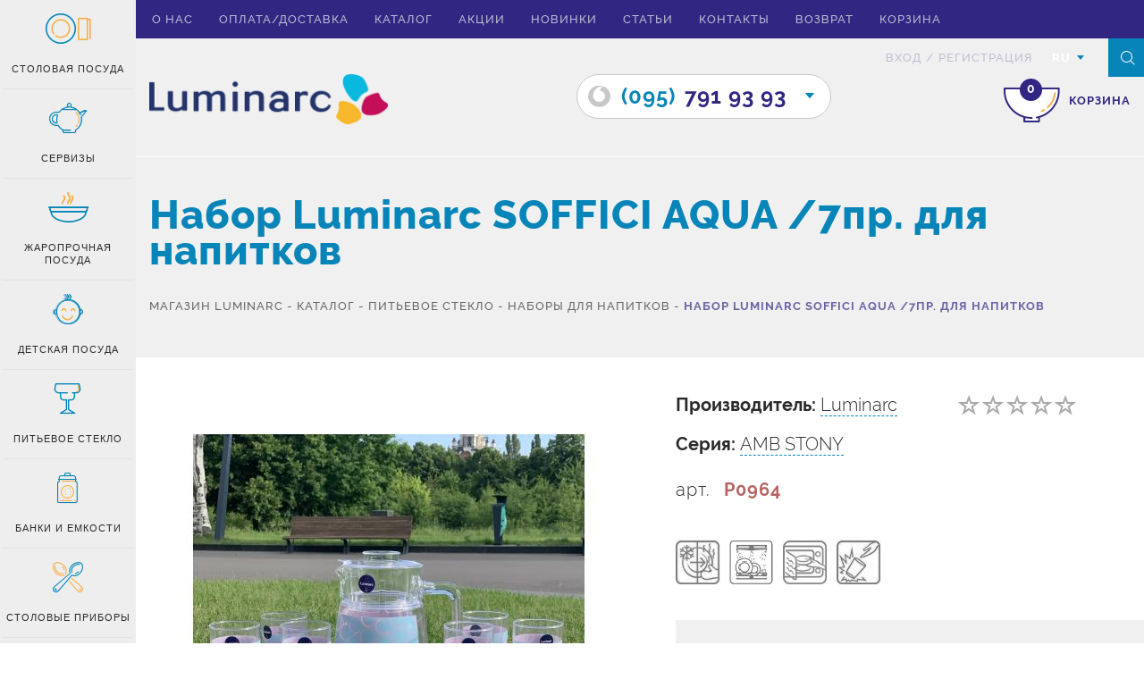

--- FILE ---
content_type: text/html; charset=UTF-8
request_url: https://luminarc.kharkov.ua/ru/item/nabor-luminarc-soffici-aqua-7pr-dlya-napitkov/
body_size: 12000
content:
<!DOCTYPE html>
<html lang="ru">


<head>
    <meta charset="UTF-8">
    <meta name="viewport" content="width=device-width, initial-scale=1.0">
    <meta name="viewport" content="initial-scale=1.0, user-scalable=no" />
    <meta name="format-detection" content="telephone=no">
    <meta name="google-site-verification" content="qHNEFI8YX1CvKFEdJG_MCCu9P7VLAm7drDcmFaeOLnQ" />
    <meta http-equiv="X-UA-Compatible" content="IE=edge" />	
    <base href="https://luminarc.kharkov.ua/" />
    
    <meta name="description" content="Выгодное предложение: Набор Luminarc  SOFFICI AQUA /7пр. для напитков по цене ▸ 0 грн. ☑ Скидки для оптовых покупателей ☑ Доставка посуды по Украине.">
    <meta name="robots" content="index,follow">
    <meta name="keywords" content="">
    <link rel="alternate" href="https://luminarc.kharkov.ua/ru/item/nabor-luminarc-soffici-aqua-7pr-dlya-napitkov/" hreflang="ru" /><link rel="alternate" href="https://luminarc.kharkov.ua/ua/item/nabor-luminarc-soffici-aqua-7pr-dlya-napitkov/" hreflang="uk" />

<!-- Google Tag Manager -->
<script>(function(w,d,s,l,i){w[l]=w[l]||[];w[l].push({'gtm.start':
new Date().getTime(),event:'gtm.js'});var f=d.getElementsByTagName(s)[0],
j=d.createElement(s),dl=l!='dataLayer'?'&l='+l:'';j.async=true;j.src=
'https://www.googletagmanager.com/gtm.js?id='+i+dl;f.parentNode.insertBefore(j,f);
})(window,document,'script','dataLayer','GTM-MWXT9M2');</script>
<!-- End Google Tag Manager -->
<script async>
  window.dataLayer = window.dataLayer || [];
  function gtag(){dataLayer.push(arguments);}
</script>

	
          		
    <title>Купить Набор Luminarc  SOFFICI AQUA /7пр. для напитков | интернет магазин Luminarc </title>
    <meta property="og:title" content="Набор Luminarc  SOFFICI AQUA /7пр. для напитков " />
    <meta property="og:site_name" content="Luminarc" /> 
    <meta property="og:type" content="website" />
    <meta property="og:url" content="https://luminarc.kharkov.ua/ru/item/nabor-luminarc-soffici-aqua-7pr-dlya-napitkov/" />
    <meta property="og:image" content="https://luminarc.kharkov.ua/assets/cache/images/item/2978/33f6cd9cebda8eff7ae5391bef75e22e.webp " />  
    <meta property="og:description" content="Выгодное предложение: Набор Luminarc  SOFFICI AQUA /7пр. для напитков по цене ▸ 0 грн. ☑ Скидки для оптовых покупателей ☑ Доставка посуды по Украине." />


    <link rel="shortcut icon" href="ico-16.png" type="image/x-icon">

<!--    <link href="css/bootstrap.min.css" rel="stylesheet" />
    <link href="css/font-awesome.min.css" rel="stylesheet" />
    <link rel="stylesheet" href="css/animations.css" />
    <link rel="stylesheet" href="css/star-rating.min.css" />
    <link rel="stylesheet" href="css/jquery.fancybox.css" />
    <link rel="stylesheet" href="css/nouislider.css" />
    <link rel="stylesheet" href="css/nouislider.pips.css" />
    <link rel="stylesheet" href="css/nouislider.tooltips.css" />
    <link rel="stylesheet" href="css/chosen.css" />
    <link rel="stylesheet" href="css/bootstrap-datepicker.min.css" />
    <link rel="stylesheet" href="css/jquery.mCustomScrollbar.min.css"  /> 
    <link rel="stylesheet" href="css/swiper.min.css" />
    <link rel="stylesheet" href="css/owl.carousel.css" /> -->


<!--<link href="css/reset.css"  rel="preload"  as="style"/>-->
<!--<link href="css/test.css"  rel="preload"  as="style"/>-->
<!--<link href="css/style.css"  rel="preload"  as="style"/>-->
<link href="css/bootstrap.min.css"  rel="preload"  as="style"/>
    <link href="css/font-awesome.min.css" rel="preload"  as="style"/>
    <link rel="preload" href="css/animations.css"  as="style"/>
    <link rel="preload" href="css/star-rating.min.css"  as="style"/>
    <link rel="preload" href="css/jquery.fancybox.css"  as="style"/>
    <link rel="preload" href="css/nouislider.css"  as="style"/>
    <link rel="preload" href="css/nouislider.pips.css"  as="style"/>
    <link rel="preload" href="css/nouislider.tooltips.css"  as="style"/>
    <link rel="preload" href="css/chosen.css"  as="style"/>
    <link rel="preload" href="css/bootstrap-datepicker.min.css"  as="style"/>
    <link rel="preload" href="css/jquery.mCustomScrollbar.min.css"   as="style"/> 
    <link rel="preload" href="css/swiper.min.css" as="style" />
    <link rel="preload" href="css/owl.carousel.css"  as="style"/>


    <link rel="preload" href="/css/fonts/glyphicons-halflings-regular.woff2" as="font" type="font/woff" crossorigin="anonymous">

    <link async rel="stylesheet" type="text/css" href="css/test.css"/>
     
<!--<link rel="stylesheet" href="css/allstyles.css">-->
<!--<script type="text/javascript" src="js/allstyles.js"></script>   -->
<!--<script defer src="https://ajax.googleapis.com/ajax/libs/jquery/2.2.0/jquery.min.js"></script>
  <script src="/js/go_top.js" defer></script> -->
  <script async>
  (function(i,s,o,g,r,a,m){i['GoogleAnalyticsObject']=r;i[r]=i[r]||function(){
  (i[r].q=i[r].q||[]).push(arguments)},i[r].l=1*new Date();a=s.createElement(o),
  m=s.getElementsByTagName(o)[0];a.async=1;a.src=g;m.parentNode.insertBefore(a,m)
  })(window,document,'script','https://www.google-analytics.com/analytics.js','ga');

  ga('create', 'UA-25029597-1', 'auto');
  ga('send', 'pageview');
</script>
</head>

<body class="bg ">
<!-- Google Tag Manager (noscript) -->
<noscript><iframe src="https://www.googletagmanager.com/ns.html?id=GTM-MWXT9M2"
height="0" width="0" style="display:none;visibility:hidden"></iframe></noscript>
<!-- End Google Tag Manager (noscript) -->


    <link async rel="stylesheet" href="css/style.css?v=6" />

    <noscript>
        <div class="noscript">Для полной функциональности этого сайта необходимо включить JavaScript. Вот <a href="https://artjoker.ua/ru/how-to-enable-javascript/" rel="nofollow" target="_blank"> инструкции, как включить JavaScript в вашем браузере.</a>
        </div>
    </noscript>
    <!--[if lte IE 8]>
      <p class="off-js">Ваш браузер устарел, пожалуйста <b>обновите</b> его.</p>
      <![endif]-->
<ul class="navigation-menu over-cont mob-show"><li>
	<span class="mobb-butt"></span>
	<a href="/ru/o-nas/" class="">О нас</a>
</li>
<li>
	<span class="mobb-butt"></span>
	<a href="/ru/dostavka/" class="">Оплата/доставка</a>
</li>
<li>
	<span class="mobb-butt"></span>
	<a href="/ru/catalog/" class="">Каталог</a>
</li>
<li>
	<span class="mobb-butt"></span>
	<a href="/ru/akczii/" class="">Акции</a>
</li>
<li>
	<span class="mobb-butt"></span>
	<a href="/ru/novinki/" class="">Новинки</a>
</li>
<li>
	<span class="mobb-butt"></span>
	<a href="/ru/stati/" class="">Статьи</a>
</li>
<li>
	<span class="mobb-butt"></span>
	<a href="/ru/svyazatsya-s-nami/" class="">Контакты</a>
</li>
<li>
	<span class="mobb-butt"></span>
	<a href="/ru/vozvrat/" class="">Возврат</a>
</li>
<li>
	<span class="mobb-butt"></span>
	<a href="/ru/korzina/" class="js_empty_cart empty_cart">Корзина</a>
</li>
<li>
	<span class="mobb-butt"></span>
	<a href="/ru/karta-sajta/" class="">Карта сайта</a>
</li>
</ul>    
	
<div class="wrapper">
	<div class="overlay"></div>
	<div class="mCustomScrollbar" data-mcs-theme="dark">
		<div class="sidebar">
			<div class="sidebar-open mob-side js_roll">
				<div class="icon-book">
					<span class="path1"></span>
					<span class="path2"></span>
					<span class="path3"></span>
				</div>
			</div>
			<div class="roll mob-side js_roll">
				<span class="icon-arrowr"></span> свернуть
			</div>
			<ul>
				<li class="drop">
	<div class="icon-plate">
			<span class="path1"></span>
			<span class="path2"></span>
			<span class="path3"></span>
		</div>
	Столовая посуда
	<ul>
		<li class="roll-catalog__head">Столовая посуда</li>
		<li><a href="/ru/catalog/stolovaya-posuda/blyuda/" title="Блюда" >Блюда</a></li>
<li><a href="/ru/catalog/stolovaya-posuda/tarelki/" title="Тарелки" >Тарелки</a></li>
<li><a href="/ru/catalog/stolovaya-posuda/salatniki/" title="Салатники" >Салатники</a></li>
<li><a href="/ru/catalog/stolovaya-posuda/pialyi/" title="Салатники цветные" >Салатники цветные</a></li>
<li><a href="/ru/catalog/stolovaya-posuda/saxarniczyi/" title="Сахарницы" >Сахарницы</a></li>
<li><a href="/ru/catalog/stolovaya-posuda/bulonniczyi/" title="Бульонницы, супницы" >Бульонницы, супницы</a></li>
<li><a href="/ru/catalog/stolovaya-posuda/maslenki/" title="Масленки" >Масленки</a></li>
<li><a href="/ru/catalog/stolovaya-posuda/kruzhki/" title="Кружки, чашки" >Кружки, чашки</a></li>
<li class="last"><a href="/ru/catalog/stolovaya-posuda/kremanki/" title="Креманки" >Креманки</a></li>

	</ul>
</li>
<li class="drop">
	<div class="icon-kettle">
                            <span class="path1"></span>
                            <span class="path2"></span>
                            <span class="path3"></span>
                        </div>
	Сервизы
	<ul>
		<li class="roll-catalog__head">Сервизы</li>
		<li><a href="/ru/catalog/servizyi/stolovyie/" title="Столовые сервизы" >Столовые сервизы</a></li>
<li><a href="/ru/catalog/servizyi/serviz-19-predmetiv/" title="Сервиз 19 предметов" >Сервиз 19 предметов</a></li>
<li><a href="/ru/catalog/servizyi/serviz-38-predmetov/" title="Сервиз 38 предметов" >Сервиз 38 предметов</a></li>
<li><a href="/ru/catalog/servizyi/serviz-46-predmetov/" title="Сервиз 46 предметов" >Сервиз 46 предметов</a></li>
<li><a href="/ru/catalog/servizyi/chajnyie/" title="Чайные сервизы" >Чайные сервизы</a></li>
<li class="last"><a href="/ru/catalog/servizyi/kofejnye-servizy/" title="Кофейные сервизы" >Кофейные сервизы</a></li>

	</ul>
</li>
<li class="drop">
	<div class="icon-sup">
                            <span class="path1"></span>
                            <span class="path2"></span>
                            <span class="path3"></span>
                            <span class="path4"></span>
                        </div>
	Жаропрочная посуда
	<ul>
		<li class="roll-catalog__head">Жаропрочная посуда</li>
		<li><a href="/ru/catalog/zharoprochnaya-posuda/naboryi/" title="Наборы" >Наборы</a></li>
<li class="last"><a href="/ru/catalog/zharoprochnaya-posuda/formyi/" title="Формы" >Формы</a></li>

	</ul>
</li>
<li class="drop">
	<div class="icon-child">
                            <span class="path1"></span>
                            <span class="path2"></span>
                            <span class="path3"></span>
                            <span class="path4"></span>
                            <span class="path5"></span>
                        </div>
	Детская посуда
	<ul>
		<li class="roll-catalog__head">Детская посуда</li>
		<li class="last"><a href="/ru/catalog/detskaya-posuda/servizyi1/" title="Наборы" >Наборы</a></li>

	</ul>
</li>
<li class="drop">
	<div class="icon-wineglass">
                            <span class="path1"></span>
                            <span class="path2"></span>
                            <span class="path3"></span>
                        </div>
	Питьевое стекло
	<ul>
		<li class="roll-catalog__head">Питьевое стекло</li>
		<li><a href="/ru/catalog/pitevoe-steklo/bokalyi/" title="Бокалы" >Бокалы</a></li>
<li><a href="/ru/catalog/pitevoe-steklo/ryumki/" title="Рюмки" >Рюмки</a></li>
<li><a href="/ru/catalog/pitevoe-steklo/stakanyi1/" title="Стаканы" >Стаканы</a></li>
<li><a href="/ru/catalog/pitevoe-steklo/kuvshinyi/" title="Кувшины" >Кувшины</a></li>
<li class="last"><a href="/ru/catalog/pitevoe-steklo/komplektyi/" title="Наборы для напитков" >Наборы для напитков</a></li>

	</ul>
</li>
<li class="drop">
	<div class="icon-bottle">
                            <span class="path1"></span>
                            <span class="path2"></span>
                            <span class="path3"></span>
                            <span class="path4"></span>
                            <span class="path5"></span>
                            <span class="path6"></span>
                            <span class="path7"></span>
                            <span class="path8"></span>
                            <span class="path9"></span>
                            <span class="path10"></span>
                            <span class="path11"></span>
                            <span class="path12"></span>
                            <span class="path13"></span>
                        </div>
	Банки и емкости
	<ul>
		<li class="roll-catalog__head">Банки и емкости</li>
		<li><a href="/ru/catalog/banki-i-emkosti/banki/" title="Банки" >Банки</a></li>
<li class="last"><a href="/ru/catalog/banki-i-emkosti/kontejneryi/" title="Пищевые контейнеры" >Пищевые контейнеры</a></li>

	</ul>
</li>
<li class="drop">
	<div class="icon-spoon">
                            <span class="path1"></span>
                            <span class="path2"></span>
                            <span class="path3"></span>
                            <span class="path4"></span>
                            <span class="path5"></span>
                            <span class="path6"></span>
                            <span class="path7"></span>
                            <span class="path8"></span>
                            <span class="path9"></span>
                        </div>
	Столовые приборы
	<ul>
		<li class="roll-catalog__head">Столовые приборы</li>
		<li class="last"><a href="/ru/catalog/stolovyie-priboryi/nabor-stolovyix-priborov/" title="Набор столовых приборов" >Набор столовых приборов</a></li>

	</ul>
</li>
				
			</ul>
		</div>
	</div>
	
		<header id="header" class="header header--content">

			<div class="header-top">
				<div class="container">
					<div class="row">
						<div class="top-header">						
							<div class="top-header__left">
								<div class="navigation">
									<span class="toggle-navigation-button">
										<span></span>
										<span></span>
										<span></span>
									</span>
									<ul class="navigation-menu over-cont mob-hide"><li>
	<span class="mobb-butt"></span>
	<a href="/ru/o-nas/" class="">О нас</a>
</li>
<li>
	<span class="mobb-butt"></span>
	<a href="/ru/dostavka/" class="">Оплата/доставка</a>
</li>
<li>
	<span class="mobb-butt"></span>
	<a href="/ru/catalog/" class="">Каталог</a>
</li>
<li>
	<span class="mobb-butt"></span>
	<a href="/ru/akczii/" class="">Акции</a>
</li>
<li>
	<span class="mobb-butt"></span>
	<a href="/ru/novinki/" class="">Новинки</a>
</li>
<li>
	<span class="mobb-butt"></span>
	<a href="/ru/stati/" class="">Статьи</a>
</li>
<li>
	<span class="mobb-butt"></span>
	<a href="/ru/svyazatsya-s-nami/" class="">Контакты</a>
</li>
<li>
	<span class="mobb-butt"></span>
	<a href="/ru/vozvrat/" class="">Возврат</a>
</li>
<li>
	<span class="mobb-butt"></span>
	<a href="/ru/korzina/" class="js_empty_cart empty_cart">Корзина</a>
</li>
</ul>    
								</div>
							</div>						
							<div class="top-header__right">
								<ul class="header-rigth__inner">
									<li>
																			
										<ul class="head-form top-header__item">
											<li>
												<a href="#" rel="nofollow" class="enter">вход</a>
											</li>
											<li>/</li>
											<li>
												<a href="#" rel="nofollow" class="reg">Регистрация</a>
											</li>
										</ul>
										                                    
									</li>
									<li>
										 <div class="languages top-header__item ">
											<span class="languages-box js_language">RU</span>
											<span class="icon-triangledown-fill"></span>										
											<ul class="languages_list list-no">
												<li>
	<a href="#" rel="nofollow" data-lang="ua" class="languages-box languages-box--change">UA</a>
</li>											
											</ul>
										</div> 
									</li>
								</ul>
								<span class="search js_search">
									<span class="icon-search"></span>
								</span>
								<form action="https://luminarc.kharkov.ua/ru/rezultati-poshuku/" method="get" class="form-gorizontal search-form js_search_form" role="form">
									<div class="form-group search_form_top">
										<input type="text"  name="search" placeholder="Введите название товара для поиска..." value="" class="form-control input2">
									</div>
								</form>
							</div>
						</div>
					</div>
				</div>
			</div>
					
		</header>
		<div class="header-bottom header-bottom--grey">
				<div class="container">
					<div class="row">
						<div class="col-lg-3 col-md-3 logo">
							<a href="https://luminarc.kharkov.ua/ru/">
							<img src="images/logo.png" alt="Luminarc" width="272" height="58"  style="height:auto">
							</a>
						</div>
						
						<div class="cart-box right ">
							<a href="https://luminarc.kharkov.ua/ru/korzina/" rel="nofollow" class="js_empty_cart empty_cart">
								<span class="icon-cart">
									<span class="path2"></span>
									<span class="path3"></span>
									<span class="path4"></span>
									<span class="path5"></span>
									<span class="total-items cart-status">0</span>
								</span>
								<span class="cart-box__text">корзина</span>
							</a>							
						</div>
						
						
<!-- <div class="info-text">Шановні покупці! Наш магазин посуду відновив свою роботу під час війни!Замовлення відправляються Новою поштою. Все буде Україна!​</div> -->
						<div class="phone-head js_phone-head">
							<div class="phone-head__item">
	<a class="life-tel" href="tel:0957919393">
		<span class="icon-o icon"></span>
		<span class="blue">(095)</span><span class="purp">791 93 93</span>
	</a>
	<span class="icon-triangledown-fill"></span>
</div>
							<div class="phone-head__item">
	<a class="kiev-tel" href="tel:0975239595">
		<span class="icon-kstar icon"></span>
		<span class="blue">(097)</span><span class="purp">523 95 95</span>
	</a>
	<span class="icon-triangledown-fill"></span>
</div>
							
						</div>
					</div>
				</div>
			</div>
		
		
		<section class="page-title">
			<div class="container">
				<div class="row">
					<h1 class="page-title__name">Набор Luminarc  SOFFICI AQUA /7пр. для напитков</h1>
					<div class="breadcrumbs-block">
						<div itemscope itemtype="https://schema.org/BreadcrumbList" class="breadcrumbs "><span itemprop="itemListElement" itemscope itemtype="https://schema.org/ListItem"><a href="/ru/" itemprop="item" class="breadcrumb-main " ><span itemprop="name">Магазин Luminarc</span></a><meta itemprop="position" content="1" /></span> <span>-</span> <span itemprop="itemListElement" itemscope itemtype="https://schema.org/ListItem"><a href="https://luminarc.kharkov.ua/ru/catalog/" itemprop="item" class="breadcrumb-main " ><span itemprop="name">Каталог</span></a><meta itemprop="position" content="2" /></span> <span>-</span> <span itemprop="itemListElement" itemscope itemtype="https://schema.org/ListItem"><a href="https://luminarc.kharkov.ua/ru/catalog/pitevoe-steklo/" itemprop="item" class="breadcrumb-main " ><span itemprop="name">Питьевое стекло</span></a><meta itemprop="position" content="3" /></span> <span>-</span> <span itemprop="itemListElement" itemscope itemtype="https://schema.org/ListItem"><a href="https://luminarc.kharkov.ua/ru/catalog/pitevoe-steklo/komplektyi/" itemprop="item" class="breadcrumb-main " ><span itemprop="name">Наборы для напитков</span></a><meta itemprop="position" content="4" /></span> <span>-</span> <span itemprop="itemListElement" itemscope itemtype="https://schema.org/ListItem"><a  itemprop="item"  href="/ru/item/nabor-luminarc-soffici-aqua-7pr-dlya-napitkov/" style="display:none"><span itemprop="name">Набор Luminarc  SOFFICI AQUA /7пр. для напитков</span></a><span class="breadcrumb-last active"><span>Набор Luminarc  SOFFICI AQUA /7пр. для напитков</span></span><meta itemprop="position" content="5" /></span></div>					
					</div>
				</div>
			</div>
		</section>
		
<section class="tovar" itemscope itemtype="http://schema.org/Product">
	<div class="container">
		<div class="row">			
			<div class="col-sm-6 slider-tov">
				<meta itemprop="name" content="Набор Luminarc  SOFFICI AQUA /7пр. для напитков" />
                                <meta itemprop="mpn" content="2978" />
				<ul class="js_bxslider-tovar slider-tovar">
	<li><a class="fancybox" href="/assets/cache/images/item/2978/6f29ccdb99bb77b7b2a1abf712134671.webp" rel="gallery"><img itemprop="image" class="lazy" data-original="/assets/cache/images/item/2978/33f6cd9cebda8eff7ae5391bef75e22e.webp" src="/assets/cache/images/item/2978/33f6cd9cebda8eff7ae5391bef75e22e.webp" alt="Набор Luminarc  SOFFICI AQUA /7пр. для напитков" width="495" height="484" style="height:auto; width:auto"></a></li>
</ul>

<div id="bx-pager" class="slider-tovar-min clearfix">
	<a data-slide-index="0" href=""><img src="/assets/cache/images/item/2978/c5053a17a3ac7308f3805a871c647dd2.webp" alt="Набор Luminarc  SOFFICI AQUA /7пр. для напитков" width="85" height="83" /></a>	
</div>	 
				
				
				
			</div>
			<div class="col-sm-6 tovar-box">
				<div class="tovar-rating stars">
					<input class="rating rating-loading" value="" data-readonly="true" data-rate-prod="2978" data-show-clear="false" data-show-caption="false">
				</div>				
				<div class="tovar-produce">

					
					<div class="produce-firm">
						Производитель:
						<a href="https://luminarc.kharkov.ua/ru/brendyi/luminarc/">Luminarc</a>
					</div>
					
					
					<div class="produce-seria">
						Серия:
						<a href="https://luminarc.kharkov.ua/ru/seriya/amb-stony/" > AMB STONY </a>
					</div>
										
					<div class="tovar-status">
						
						<img class="lazy" data-original="images/s_ru.jpg" alt="">
												
					</div>					
				</div>
				<div class="tovar-article">арт.<b>P0964</b></div>
				<mate itemprop="sku" content="P0964" />
                                <div itemprop="brand" itemtype="https://schema.org/Brand" itemscope>
                                    <meta itemprop="name" content="Luminarc" />
                                </div>
				<div class="tovar-cost inline-half" itemprop="offers" itemscope itemtype="http://schema.org/Offer">					
					<meta itemprop="priceCurrency" content="UAH" />
                                        <meta itemprop="url" content="https://luminarc.kharkov.ua/ru/item/nabor-luminarc-soffici-aqua-7pr-dlya-napitkov/" />

					
					
					<meta itemprop="price" content="0" />
					
                                                <link itemprop="availability" href="https://schema.org/InStock" />
								
				</div>
				
				<div class="tovar-details inline-half">
					<ul>
						<li class="details__item">
							<img class="lazy" data-original="images/temperature.png" alt="перепады температур" width="50" height="50">
							<span>перепады температур</span>
						</li>
						<li class="details__item">
							<img class="lazy" data-original="images/wash.png" alt="мытье в посудомойке" width="50" height="50">
							<span>мытье в посудомойке</span>
						</li>
						<li class="details__item">
							<img class="lazy" data-original="images/microwave.png" alt="жаропрочность" width="50" height="50">
							<span>жаропрочность</span>
						</li>
						<li class="details__item">
							<img class="lazy" data-original="images/punch.png" alt="ударопрочное стекло" width="50" height="50">
							<span>ударопрочное стекло</span>
						</li>		
													
					</ul>
				</div>
				
				
				
				
				<div class="tovar-description tovar-block">
					<div class="tovar-block__title">Описание</div>
					<div class="tovar-description__inner visible">
 					       <p>Комплект для напитков Luminarc серии&nbsp;SOFFICI AQUA 7 предметов. Набор из 6-ти высоких стаканов объёмом 270мл и кувшина с крышкой объёмом 1,6л.&nbsp; Изготовлен из экологически чистого материала - ударопрочного термостойкого стекла. В подарочной упаковке.</p>
                                               <meta itemprop="description" content="<p>Комплект для напитков Luminarc серии&nbsp;SOFFICI AQUA 7 предметов. Набор из 6-ти высоких стаканов объёмом 270мл и кувшина с крышкой объёмом 1,6л.&nbsp; Изготовлен из экологически чистого материала - ударопрочного термостойкого стекла. В подарочной упаковке.</p>" />
					</div>
					<span class="js_tovar-block-close tovar-block-close open"></span>
				</div>
				
				
				</div>
			</div>
		</div>
		
	</section>
	
	<section class="tovar-carousel">
		<div class="container">
			<div class="row">
				<div class="section-title">Серия товаров AMB STONY</div>
				<div class="tovar-owl js_owl-carousel-tovar goods-box">
					<div class="col-md-3 col-sm-6 col-xs-6 mobile-col goods-item">
	<div class="goods-box__item draw draw-border">		
		
		
		
		<a href="https://luminarc.kharkov.ua/ru/item/serviz-luminarc-rombi-purple-46-pr/" class="goods-box__img">
			<img class="owl-lazy" data-src="/assets/cache/images/2/2562a097c890a54351b5b30dc6cebca9.webp" alt="">
		</a>
		<div class="goods-box__info">
			
		<a class="tovar__title" href="https://luminarc.kharkov.ua/ru/item/serviz-luminarc-rombi-purple-46-pr/">
			<span class="goods-name">Сервиз Luminarc</span>
			<span class="goods-info">ROMBI Purple /46 пр.</span>
			
			<div class="goods-price"><span>4800</span> <span class="text25"> грн</span></div>
		</a>
			
			
		</div>
		
		<div class="add-cart">
			<a href="#" rel="nofollow" data-buy="270" class="cart-box">
				<div class="icon-cart">
					<span class="path2"></span>
					<span class="path3"></span>
					<span class="path4"></span>
					<span class="path5"></span>
					<div class="total-items add-item"></div>
				</div>
			</a>
			<div class="add-cart__text">в корзину</div>
		</div>
		
	</div>
	</div><div class="col-md-3 col-sm-6 col-xs-6 mobile-col goods-item">
	<div class="goods-box__item draw draw-border">		
		
		
		
		<a href="https://luminarc.kharkov.ua/ru/item/serviz-luminarc-aulna-46-pr/" class="goods-box__img">
			<img class="owl-lazy" data-src="/assets/cache/images/8/871ccdf6fdfd8567d2c29c3901868555.webp" alt="">
		</a>
		<div class="goods-box__info">
			
		<a class="tovar__title" href="https://luminarc.kharkov.ua/ru/item/serviz-luminarc-aulna-46-pr/">
			<span class="goods-name">Сервиз Luminarc </span>
			<span class="goods-info">AULNA /46 пр.</span>
			
			
		</a>
			
			
		</div>
		<span class="not_avail">Нет в наличии</span>
	</div>
	</div><div class="col-md-3 col-sm-6 col-xs-6 mobile-col goods-item">
	<div class="goods-box__item draw draw-border">		
		
		
		
		<a href="https://luminarc.kharkov.ua/ru/item/serviz-luminarc-delnice-blue-24-predm/" class="goods-box__img">
			<img class="owl-lazy" data-src="/assets/cache/images/c/c5d558a892d68e462cae37bf8f00e3dd.webp" alt="">
		</a>
		<div class="goods-box__info">
			
		<a class="tovar__title" href="https://luminarc.kharkov.ua/ru/item/serviz-luminarc-delnice-blue-24-predm/">
			<span class="goods-name">Сервиз Luminarc</span>
			<span class="goods-info">DELNICE BLUE /24пр.</span>
			
			
		</a>
			
			
		</div>
		<span class="not_avail">Нет в наличии</span>
	</div>
	</div><div class="col-md-3 col-sm-6 col-xs-6 mobile-col goods-item">
	<div class="goods-box__item draw draw-border">		
		
		
		
		<a href="https://luminarc.kharkov.ua/ru/item/serviz-luminarc-junia-black-24pr/" class="goods-box__img">
			<img class="owl-lazy" data-src="/assets/cache/images/2/208fe7d7766078157ac37abbaa88ff5f.webp" alt="">
		</a>
		<div class="goods-box__info">
			
		<a class="tovar__title" href="https://luminarc.kharkov.ua/ru/item/serviz-luminarc-junia-black-24pr/">
			<span class="goods-name">Сервиз Luminarc</span>
			<span class="goods-info">JUNIA Black /24пр.</span>
			
			
		</a>
			
			
		</div>
		<span class="not_avail">Нет в наличии</span>
	</div>
	</div><div class="col-md-3 col-sm-6 col-xs-6 mobile-col goods-item">
	<div class="goods-box__item draw draw-border">		
		
		
		
		<a href="https://luminarc.kharkov.ua/ru/item/serviz-luminarc-junia-black-46pr/" class="goods-box__img">
			<img class="owl-lazy" data-src="/assets/cache/images/c/c846e5d9b8f1ba284328dede8707df16.webp" alt="">
		</a>
		<div class="goods-box__info">
			
		<a class="tovar__title" href="https://luminarc.kharkov.ua/ru/item/serviz-luminarc-junia-black-46pr/">
			<span class="goods-name">Сервиз Luminarc</span>
			<span class="goods-info">JUNIA Black /46пр.</span>
			
			
		</a>
			
			
		</div>
		<span class="not_avail">Нет в наличии</span>
	</div>
	</div><div class="col-md-3 col-sm-6 col-xs-6 mobile-col goods-item">
	<div class="goods-box__item draw draw-border">		
		
		
		
		<a href="https://luminarc.kharkov.ua/ru/item/serviz-luminarc-egee-46pr/" class="goods-box__img">
			<img class="owl-lazy" data-src="/assets/cache/images/e/e2658d8aa02177cc3fe330648a4b4d6b.webp" alt="">
		</a>
		<div class="goods-box__info">
			
		<a class="tovar__title" href="https://luminarc.kharkov.ua/ru/item/serviz-luminarc-egee-46pr/">
			<span class="goods-name">Сервиз Luminarc</span>
			<span class="goods-info">EGEE /46пр.</span>
			
			<div class="goods-price"><span>4500</span> <span class="text25"> грн</span></div>
		</a>
			
			
		</div>
		
		<div class="add-cart">
			<a href="#" rel="nofollow" data-buy="821" class="cart-box">
				<div class="icon-cart">
					<span class="path2"></span>
					<span class="path3"></span>
					<span class="path4"></span>
					<span class="path5"></span>
					<div class="total-items add-item"></div>
				</div>
			</a>
			<div class="add-cart__text">в корзину</div>
		</div>
		
	</div>
	</div><div class="col-md-3 col-sm-6 col-xs-6 mobile-col goods-item">
	<div class="goods-box__item draw draw-border">		
		
		
		
		<a href="https://luminarc.kharkov.ua/ru/item/serviz-stolovyy-luminarc-delnice-gold-46-pr/" class="goods-box__img">
			<img class="owl-lazy" data-src="/assets/cache/images/9/9189f3ea0bbdc61485933cecc68049c7.webp" alt="">
		</a>
		<div class="goods-box__info">
			
		<a class="tovar__title" href="https://luminarc.kharkov.ua/ru/item/serviz-stolovyy-luminarc-delnice-gold-46-pr/">
			<span class="goods-name">Сервиз Luminarc</span>
			<span class="goods-info">DELNICE GOLD 46пр</span>
			
			
		</a>
			
			
		</div>
		<span class="not_avail">Нет в наличии</span>
	</div>
	</div><div class="col-md-3 col-sm-6 col-xs-6 mobile-col goods-item">
	<div class="goods-box__item draw draw-border">		
		
		
		
		<a href="https://luminarc.kharkov.ua/ru/item/serviz-luminarc-armoise-46-pr/" class="goods-box__img">
			<img class="owl-lazy" data-src="/assets/cache/images/2/271f214cd21fd8caa8de770de8b92ef8.webp" alt="">
		</a>
		<div class="goods-box__info">
			
		<a class="tovar__title" href="https://luminarc.kharkov.ua/ru/item/serviz-luminarc-armoise-46-pr/">
			<span class="goods-name">Сервиз Luminarc </span>
			<span class="goods-info">ARMOISE /46 пр.</span>
			
			<div class="goods-price"><span>4000</span> <span class="text25"> грн</span></div>
		</a>
			
			
		</div>
		
		<div class="add-cart">
			<a href="#" rel="nofollow" data-buy="2961" class="cart-box">
				<div class="icon-cart">
					<span class="path2"></span>
					<span class="path3"></span>
					<span class="path4"></span>
					<span class="path5"></span>
					<div class="total-items add-item"></div>
				</div>
			</a>
			<div class="add-cart__text">в корзину</div>
		</div>
		
	</div>
	</div><div class="col-md-3 col-sm-6 col-xs-6 mobile-col goods-item">
	<div class="goods-box__item draw draw-border">		
		
		
		
		<a href="https://luminarc.kharkov.ua/ru/item/serviz-luminarc-amb-stony-pinkandgrey-46-pr/" class="goods-box__img">
			<img class="owl-lazy" data-src="/assets/cache/images/c/c01a63082727efca3f5f103726e344d3.webp" alt="">
		</a>
		<div class="goods-box__info">
			
		<a class="tovar__title" href="https://luminarc.kharkov.ua/ru/item/serviz-luminarc-amb-stony-pinkandgrey-46-pr/">
			<span class="goods-name">Сервиз Luminarc </span>
			<span class="goods-info">AMB STONY PINK&amp;GREY /46 пр.</span>
			
			<div class="goods-price"><span>4500</span> <span class="text25"> грн</span></div>
		</a>
			
			
		</div>
		
		<div class="add-cart">
			<a href="#" rel="nofollow" data-buy="2955" class="cart-box">
				<div class="icon-cart">
					<span class="path2"></span>
					<span class="path3"></span>
					<span class="path4"></span>
					<span class="path5"></span>
					<div class="total-items add-item"></div>
				</div>
			</a>
			<div class="add-cart__text">в корзину</div>
		</div>
		
	</div>
	</div><div class="col-md-3 col-sm-6 col-xs-6 mobile-col goods-item">
	<div class="goods-box__item draw draw-border">		
		
		
		
		<a href="https://luminarc.kharkov.ua/ru/item/serviz-luminarc-amb-carron-ocean-46-pr/" class="goods-box__img">
			<img class="owl-lazy" data-src="/assets/cache/images/5/58c2ef19c2bef0b34aad4dd5c3ee1364.webp" alt="">
		</a>
		<div class="goods-box__info">
			
		<a class="tovar__title" href="https://luminarc.kharkov.ua/ru/item/serviz-luminarc-amb-carron-ocean-46-pr/">
			<span class="goods-name">Сервиз Luminarc </span>
			<span class="goods-info">AMB CARRON OCEAN /46 пр.</span>
			
			
		</a>
			
			
		</div>
		<span class="not_avail">Нет в наличии</span>
	</div>
	</div><div class="col-md-3 col-sm-6 col-xs-6 mobile-col goods-item">
	<div class="goods-box__item draw draw-border">		
		
		
		
		<a href="https://luminarc.kharkov.ua/ru/item/serviz-luminarc-amb-floral-mix-46-pr/" class="goods-box__img">
			<img class="owl-lazy" data-src="/assets/cache/images/c/c2894a3e70b4f241a830c5622462dc30.webp" alt="">
		</a>
		<div class="goods-box__info">
			
		<a class="tovar__title" href="https://luminarc.kharkov.ua/ru/item/serviz-luminarc-amb-floral-mix-46-pr/">
			<span class="goods-name">Сервиз Luminarc </span>
			<span class="goods-info">AMB FLORAL MIX /46 пр.УЦЕНКА</span>
			<div class="goods-price goods-price--old"><span>4200.00</span>  грн</div>
			<div class="goods-price"><span>3940</span> <span class="text25"> грн</span></div>
		</a>
			
			
		</div>
		
		<div class="add-cart">
			<a href="#" rel="nofollow" data-buy="2962" class="cart-box">
				<div class="icon-cart">
					<span class="path2"></span>
					<span class="path3"></span>
					<span class="path4"></span>
					<span class="path5"></span>
					<div class="total-items add-item"></div>
				</div>
			</a>
			<div class="add-cart__text">в корзину</div>
		</div>
		
	</div>
	</div><div class="col-md-3 col-sm-6 col-xs-6 mobile-col goods-item">
	<div class="goods-box__item draw draw-border">		
		
		
		
		<a href="https://luminarc.kharkov.ua/ru/item/serviz-luminarc-amb-graphic-jungle-46-pr/" class="goods-box__img">
			<img class="owl-lazy" data-src="/assets/cache/images/3/3fcf641cc24b9f8fb06e3a988fcd8a7b.webp" alt="">
		</a>
		<div class="goods-box__info">
			
		<a class="tovar__title" href="https://luminarc.kharkov.ua/ru/item/serviz-luminarc-amb-graphic-jungle-46-pr/">
			<span class="goods-name">Сервиз Luminarc </span>
			<span class="goods-info">AMB GRAPHIC JUNGLE /46 пр.</span>
			
			
		</a>
			
			
		</div>
		<span class="not_avail">Нет в наличии</span>
	</div>
	</div><div class="col-md-3 col-sm-6 col-xs-6 mobile-col goods-item">
	<div class="goods-box__item draw draw-border">		
		
		
		
		<a href="https://luminarc.kharkov.ua/ru/item/serviz-luminarc-neo-carine-flor-peach-46-pr/" class="goods-box__img">
			<img class="owl-lazy" data-src="/assets/cache/images/6/667fa1660b3bbd0ce0e1c1b828b0207e.webp" alt="">
		</a>
		<div class="goods-box__info">
			
		<a class="tovar__title" href="https://luminarc.kharkov.ua/ru/item/serviz-luminarc-neo-carine-flor-peach-46-pr/">
			<span class="goods-name">Сервиз Luminarc </span>
			<span class="goods-info">NEO CARINE FLOR PEACH /46 пр.</span>
			
			
		</a>
			
			
		</div>
		<span class="not_avail">Нет в наличии</span>
	</div>
	</div><div class="col-md-3 col-sm-6 col-xs-6 mobile-col goods-item">
	<div class="goods-box__item draw draw-border">		
		
		
		
		<a href="https://luminarc.kharkov.ua/ru/item/serviz-luminarc-simply-fantasia-turquoise-46-pr/" class="goods-box__img">
			<img class="owl-lazy" data-src="/assets/cache/images/f/fb3c9e0fbdbf7fb93ed26ee067eccaeb.webp" alt="">
		</a>
		<div class="goods-box__info">
			
		<a class="tovar__title" href="https://luminarc.kharkov.ua/ru/item/serviz-luminarc-simply-fantasia-turquoise-46-pr/">
			<span class="goods-name">Сервиз Luminarc </span>
			<span class="goods-info">SIMPLY FANTASIA TURQUOISE /46 пр.</span>
			
			<div class="goods-price"><span>4500</span> <span class="text25"> грн</span></div>
		</a>
			
			
		</div>
		
		<div class="add-cart">
			<a href="#" rel="nofollow" data-buy="2965" class="cart-box">
				<div class="icon-cart">
					<span class="path2"></span>
					<span class="path3"></span>
					<span class="path4"></span>
					<span class="path5"></span>
					<div class="total-items add-item"></div>
				</div>
			</a>
			<div class="add-cart__text">в корзину</div>
		</div>
		
	</div>
	</div><div class="col-md-3 col-sm-6 col-xs-6 mobile-col goods-item">
	<div class="goods-box__item draw draw-border">		
		
		
		
		<a href="https://luminarc.kharkov.ua/ru/item/serviz-luminarc-amb-stony-blue-and-grey-46pr/" class="goods-box__img">
			<img class="owl-lazy" data-src="/assets/cache/images/a/acc4720d399655eb3ed4caea793e3f77.webp" alt="">
		</a>
		<div class="goods-box__info">
			
		<a class="tovar__title" href="https://luminarc.kharkov.ua/ru/item/serviz-luminarc-amb-stony-blue-and-grey-46pr/">
			<span class="goods-name">Сервиз Luminarc </span>
			<span class="goods-info">AMB STONY BLUE &amp; GREY /46пр.</span>
			
			<div class="goods-price"><span>4500</span> <span class="text25"> грн</span></div>
		</a>
			
			
		</div>
		
		<div class="add-cart">
			<a href="#" rel="nofollow" data-buy="2966" class="cart-box">
				<div class="icon-cart">
					<span class="path2"></span>
					<span class="path3"></span>
					<span class="path4"></span>
					<span class="path5"></span>
					<div class="total-items add-item"></div>
				</div>
			</a>
			<div class="add-cart__text">в корзину</div>
		</div>
		
	</div>
	</div><div class="col-md-3 col-sm-6 col-xs-6 mobile-col goods-item">
	<div class="goods-box__item draw draw-border">		
		
		
		
		<a href="https://luminarc.kharkov.ua/ru/item/serviz-luminarc-amb-stony-pink-and-purple-46-pr/" class="goods-box__img">
			<img class="owl-lazy" data-src="/assets/cache/images/c/c91684b9f0a590af9de61c72711db8c1.webp" alt="">
		</a>
		<div class="goods-box__info">
			
		<a class="tovar__title" href="https://luminarc.kharkov.ua/ru/item/serviz-luminarc-amb-stony-pink-and-purple-46-pr/">
			<span class="goods-name">Сервиз Luminarc </span>
			<span class="goods-info">AMB STONY PINK &amp; PURPLE /46 пр.</span>
			
			<div class="goods-price"><span>4500</span> <span class="text25"> грн</span></div>
		</a>
			
			
		</div>
		
		<div class="add-cart">
			<a href="#" rel="nofollow" data-buy="2967" class="cart-box">
				<div class="icon-cart">
					<span class="path2"></span>
					<span class="path3"></span>
					<span class="path4"></span>
					<span class="path5"></span>
					<div class="total-items add-item"></div>
				</div>
			</a>
			<div class="add-cart__text">в корзину</div>
		</div>
		
	</div>
	</div><div class="col-md-3 col-sm-6 col-xs-6 mobile-col goods-item">
	<div class="goods-box__item draw draw-border">		
		
		
		
		<a href="https://luminarc.kharkov.ua/ru/item/serviz-luminarc-amb-stony-pink-and-turquise-46pr/" class="goods-box__img">
			<img class="owl-lazy" data-src="/assets/cache/images/9/949cfc650447096ac6bd041c2184cc63.webp" alt="">
		</a>
		<div class="goods-box__info">
			
		<a class="tovar__title" href="https://luminarc.kharkov.ua/ru/item/serviz-luminarc-amb-stony-pink-and-turquise-46pr/">
			<span class="goods-name">Сервиз Luminarc </span>
			<span class="goods-info">AMB STONY PINK &amp; TURQUISE /46пр.</span>
			
			<div class="goods-price"><span>4500</span> <span class="text25"> грн</span></div>
		</a>
			
			
		</div>
		
		<div class="add-cart">
			<a href="#" rel="nofollow" data-buy="2968" class="cart-box">
				<div class="icon-cart">
					<span class="path2"></span>
					<span class="path3"></span>
					<span class="path4"></span>
					<span class="path5"></span>
					<div class="total-items add-item"></div>
				</div>
			</a>
			<div class="add-cart__text">в корзину</div>
		</div>
		
	</div>
	</div><div class="col-md-3 col-sm-6 col-xs-6 mobile-col goods-item">
	<div class="goods-box__item draw draw-border">		
		
		
		
		<a href="https://luminarc.kharkov.ua/ru/item/serviz-luminarc-amb-stony-red-and-grey-46pr/" class="goods-box__img">
			<img class="owl-lazy" data-src="/assets/cache/images/a/aac2032e90b27dd672d8e4764e81ad23.webp" alt="">
		</a>
		<div class="goods-box__info">
			
		<a class="tovar__title" href="https://luminarc.kharkov.ua/ru/item/serviz-luminarc-amb-stony-red-and-grey-46pr/">
			<span class="goods-name">Сервиз Luminarc </span>
			<span class="goods-info">AMB STONY RED &amp; GREY /46пр.</span>
			
			<div class="goods-price"><span>4500</span> <span class="text25"> грн</span></div>
		</a>
			
			
		</div>
		
		<div class="add-cart">
			<a href="#" rel="nofollow" data-buy="2969" class="cart-box">
				<div class="icon-cart">
					<span class="path2"></span>
					<span class="path3"></span>
					<span class="path4"></span>
					<span class="path5"></span>
					<div class="total-items add-item"></div>
				</div>
			</a>
			<div class="add-cart__text">в корзину</div>
		</div>
		
	</div>
	</div><div class="col-md-3 col-sm-6 col-xs-6 mobile-col goods-item">
	<div class="goods-box__item draw draw-border">		
		
		
		
		<a href="https://luminarc.kharkov.ua/ru/item/serviz-luminarc-essence-dalary-46-pr/" class="goods-box__img">
			<img class="owl-lazy" data-src="/assets/cache/images/1/1cda7f10fe7cacb6c6561a45734c759a.webp" alt="">
		</a>
		<div class="goods-box__info">
			
		<a class="tovar__title" href="https://luminarc.kharkov.ua/ru/item/serviz-luminarc-essence-dalary-46-pr/">
			<span class="goods-name">Сервиз Luminarc </span>
			<span class="goods-info">ESSENCE DALARY /46 пр.</span>
			
			<div class="goods-price"><span>4500</span> <span class="text25"> грн</span></div>
		</a>
			
			
		</div>
		
		<div class="add-cart">
			<a href="#" rel="nofollow" data-buy="2986" class="cart-box">
				<div class="icon-cart">
					<span class="path2"></span>
					<span class="path3"></span>
					<span class="path4"></span>
					<span class="path5"></span>
					<div class="total-items add-item"></div>
				</div>
			</a>
			<div class="add-cart__text">в корзину</div>
		</div>
		
	</div>
	</div>				
				</div>
			</div>
		</div>
	</section>
	
	
	
	<section class="tovar-carousel">
		<div class="container">
			<div class="row">
				<div class="section-title">Вы смотрели</div>
				<div class="tovar-owl js_owl-carousel-tovar goods-box">
								
				</div>
			</div>
		</div>
	</section>
	
	<script>
dataLayer.push({
  'event': 'view_item',
  'value': 0,
  'items' : [{
    'id': '2978',
    'google_business_vertical': 'retail'
  }]
});
</script>

  
	
	<footer id="footer" class="footer">
	<div class="container">
		<div class="row">
			<div class="foot-cont row clearfix">
				<div class="foot-col foot-col--1">
					<div class="foot-nav">
						<div class="foot-head">Разделы</div>
						<div class="foot-menu-open js_foot-menu">
							<i class="icon-close"></i>
						</div>
						<ul class="foot-menu-m">
							<li><a href="/ru/o-nas/" title="О нас" >О нас</a></li>
<li><a href="/ru/akczii/" title="Акции" >Акции</a></li>
<li><a href="/ru/novinki/" title="Новинки" >Новинки</a></li>
<li class="last"><a href="/ru/svyazatsya-s-nami/" title="Контакты" >Контакты</a></li>
                                      
						</ul>
					</div>
				</div>
				<div class="foot-col foot-col--2">
					<div class="foot-head foot-head--2">Каталог</div>
					<div class="foot-menu-open js_foot-menu">
						<i class="icon-close"></i>
					</div>
					<div class="foot-nav foot-nav--mid">
						<div class="foot-head foot-head--1">Каталог</div>
						
						<ul class="foot-menu-m">
							<li><a href="/ru/catalog/stolovaya-posuda/" title="Столовая посуда" >Столовая посуда</a></li>
<li><a href="/ru/catalog/servizyi/" title="Сервизы" >Сервизы</a></li>
<li><a href="/ru/catalog/zharoprochnaya-posuda/" title="Жаропрочная посуда" >Жаропрочная посуда</a></li>
<li><a href="/ru/catalog/detskaya-posuda/" title="Детская посуда" >Детская посуда</a></li>
<li><a href="/ru/catalog/pitevoe-steklo/" title="Питьевое стекло" >Питьевое стекло</a></li>
<li><a href="/ru/catalog/banki-i-emkosti/" title="Банки и емкости" >Банки и емкости</a></li>
<li class="last"><a href="/ru/catalog/stolovyie-priboryi/" title="Столовые приборы" >Столовые приборы</a></li>
                                   
						</ul>
					</div>                           
				</div>
				<div class="foot-col foot-col--3">
					<div class="foot-nav">
						<div class="foot-head">Информация</div>
						<div class="foot-menu-open js_foot-menu">
							<i class="icon-close"></i>
						</div>
						<ul class="foot-menu-m">
							
							<li><a href="/ru/dostavka/" title="Оплата/доставка" >Оплата/доставка</a></li>
<li><a href="/ru/stati/" title="Статьи" >Статьи</a></li>
<li><a href="/ru/vozvrat/" title="Возврат" >Возврат</a></li>
<li class="last"><a href="/ru/karta-sajta/" title="Карта сайта" >Карта сайта</a></li>
                                   
						</ul>
					</div>
				</div>
				<div class="foot-col foot-col--4">
					<div class="foot-head">Подписаться на рассылку</div>
					<div class="foot-feed">
						<form method="POST" class="js_validate">
							<div class="form-group">
								<input type="email" class="input2" name="subscribe[email]" required="" placeholder="Введите Еmail" data-validate="email">
							</div>
							<button type="submit" data-toggle="modal" data-target="#complite"><span class="arrow"></span>
							</button>
						</form>
						<ul class="social">
							<li><a href="https://www.facebook.com/luminarc.kharkov/" target="_blank" rel="nofollow"><span class="icon-facebook"></span></a>
							</li>
							<li><a href="https://www.youtube.com/channel/UCK-FGTuCNJnp0GXLs-lwGeQ" target="_blank" rel="nofollow"><span class="iconG-youtube"></span></a>
							</li>
							<li><a href="https://instagram.com/luminarc.kharkov" target="_blank" rel="nofollow"><span class="icon-insta"></span></a>
							</li>
						</ul>
					</div>
				</div>
			</div>
		</div>
		<div class="row">
			<div class="footer-holder">
				<div class="col-md-6 col-xs-12 text-left">
					© 2011 - 2018 Luminarc
				</div>
				<div class="col-md-6 col-xs-12 text-right">
					Разработка и поддержка сайта - <a href="https://turboseo.net.ua/" rel="nofollow" target="_blank">Turboseo</a>
				</div>
			</div>
		</div>
	</div>
	
	
</footer>
</div>


<div class="search-box" style="display: none;">
	<span class="close-search js_close">
	</span>
	<form action="https://luminarc.kharkov.ua/ru/rezultati-poshuku/" method="get">
		<input type="text" id="search-input" placeholder=" Введите название товара для поиска ..." name="search" value="">
		<button type="submit" class="btn btn-seacrh">
			<span class="icon-arrowl"></span>
		</button>
		<div class="search-info">
			Нажмите <b>Enter</b> для отправки запроса, нажмите <b>ESC</b> для выхода из поиска
		</div>
	</form>
</div>
<div id="authorization" class="modal modal-reg fade in">
	
	<button type="button" class="close close-modal" data-dismiss="modal" aria-hidden="true"></button>
	<div class="modal-dialog">
		
		<div class="modal-content">
			<div class="modal__img">
				<div class="modal-logo">
					<img src="images/lumback.png" alt="">
				</div>
				<span class="icon-castle">
					<span class="path1"></span>
					<span class="path2"></span>
					<span class="path3"></span>
					
				</span>
			</div>
			<div class="modal-body">
				<ul class="nav nav-tabs tab-reg">
					<li><a data-toggle="tab" href="#login">Авторизация</a>
					</li>
					<li><a data-toggle="tab" href="#registration">Регистрация</a>
					</li>
					<li class="reg-on"></li>
				</ul>
				
				<div class="tab-content">
					<div id="login" class="tab-pane fade">
						<form class="js_validate modal-form clearfix" method="post">
							<div class="form-group">
								<label>
									<span class="field-title">Email<span class="red">*</span></span>
									<input type="email" class="field" name="auth[email]" value="" placeholder="Email" tabindex="1" required data-validate="email">
								</label>
							</div>
							<div class="form-group">
								<label>
									<span class="field-title">Пароль<span class="red">*</span></span>
									<input type="password" class="field" name="auth[pass]" value="" tabindex="2" placeholder="Пароль" required data-validate="pass">
								</label>
							</div>
							<div class="form-group clearfix">
								<span class="check-log">
									<input type="checkbox" id="remember" name="remember-me" value="yes" >
									<label for="remember"><span></span>Запомнить меня</label>
								</span>
								<span class="forget">
									<a href="#forgot" data-toggle="modal" data-dismiss="modal">Забыли пароль?</a>
								</span>
							</div>
							<div class="text-center">
								<input type="hidden" name="auth[redirect]" value="https://luminarc.kharkov.ua/ru/item/nabor-luminarc-soffici-aqua-7pr-dlya-napitkov/">
								<button class="btn btn-catalog btn-modal" type="submit">Войти<span></span>
								</button>
							</div>
						</form>
					</div>
					<div id="registration" class="tab-pane fade">
						<form class="js_validate modal-form clearfix" method="post">
							<div class="form-group">
								<label>
									<span class="field-title">Email<span class="red">*</span></span>
									<input type="email" class="field" name="reg[email]" value="" placeholder="Email" tabindex="1" required data-validate="email">
								</label>
							</div>
							<div class="form-group">
								<label>
									<span class="field-title">Имя<span class="red">*</span></span>
									<input type="text" class="field" name="reg[name]" value="" placeholder="Имя" tabindex="2" required>
								</label>
							</div>
							<div class="form-group">
								<label>
									<span class="field-title">Фамилия<span class="red">*</span></span>
									<input type="text" class="field" name="reg[surname]" value=""  placeholder="Фамилия" tabindex="3" required>
								</label>
							</div>
							<div class="form-group">
								<div class="g-recaptcha captcha-contacts" data-sitekey="6Lfn3AYUAAAAALKIutYccmslch9o1e7im2Jzrkmu"></div>
							</div>
							<div class="form-group clearfix">
								<span class="check-log">
									<input type="checkbox" required id="agree" name="accept">
									<label for="agree"><span></span>Вы предоставляете разрешение на обработку ваших персональных данных</label>
								</span>
								
							</div>
							<div class="text-center">
								<button class="btn btn-catalog btn-modal" type="submit">Зарегистрироваться<span></span>
								</button>
							</div>
						</form>
					</div>
					
				</div>
			</div>
		</div>
	</div>
</div>
<div class="modal fade in" id="ref-success" tabindex="-2" role="dialog" aria-hidden="false" data-test="">
	<button type="button" class="close close-modal"  data-dismiss="modal" data-next="" aria-hidden="true"></button>
	<div class="modal-dialog">
		<div class="modal-content">
			<!-- <div class="modal__img">
				<div class="modal-logo">
					<img src="images/lumback.png" alt="">
				</div>
				<span class="icon-castle">
					<span class="path1"></span>
					<span class="path2"></span>
					<span class="path3"></span>
					
				</span>
			</div> -->
			<div class="modal-body">
				
				<div class="modal-heading">
					<div>
						<button type="button" class="close"  data-dismiss="modal" data-next="" >
						</button>
						<div class="text-center reg-success"></div>
					</div>
				</div>
				<div class="text-center">
					<div class="reg-success__sub"></div>
					<!--<button data-next=""  data-dismiss="modal" class="btn btn-catalog btn-modal">Ок<span></span>
					</button>-->
                                 <div class="row">
                                   
                                    <div class="col-md-6 col-sm-6 col-xs-6 mobile-col">
                                      <a href="#" data-dismiss="modal" class="continue_title">Продолжить покупки</a>
                                    </div>
                                    <div class="col-md-3 col-sm-6 col-xs-6 mobile-col">
                                      <a href="https://luminarc.kharkov.ua/ru/korzina/" class="btn btn-catalog">Оформить заказ</a> 
                                    </div>
                                 </div>
				
			</div>
		</div>
	</div>
</div>
</div>



<div id="delivery-modal" class="modal delivery-modal fade in">
	<button type="button" class="close close-modal" data-dismiss="modal" aria-hidden="true"></button>
	<div class="modal-dialog">
		<div class="modal-content">
			<div class="modal__img">
				<div class="modal-logo">
					<img src="images/delivery-ico.png" alt="">
				</div>
			</div>
			<div class="modal-body">
				<p class="section-title">Рассылка</p>
				<p class="text-center">Будь первым, кто узнает о новых поступлениях <br/> и выгодных предложениях интeрнет-магазина Luminarc!</p>
				<form class="js_validate modal-form clearfix" method="post">
					<div class="form-group">
						<label>
							<span class="field-title">Имя<span class="red">*</span></span>
							<input type="text" class="field" name="reg[name]" value="" placeholder="Имя" tabindex="2" required>
						</label>
					</div>
					<div class="form-group">
						<label>
							<span class="field-title">Email<span class="red">*</span></span>
							<input type="email" class="field" name="reg[email]" value="" placeholder="Email" tabindex="1" required data-validate="email">
						</label>
					</div>
					<div class="text-center">
						<button class="btn btn-catalog btn-modal" type="submit">Согласен на рассылку<span></span></button>
					</div>
					<p class="ps">P.S. Никакого спама — только красивая посуда по лучшим ценам!</p>
				</form>
			</div>
		</div>
	</div>
</div>









<div class="modal fade in" id="forgot" tabindex="-2" role="dialog" aria-hidden="false">
	<button type="button" class="close close-modal" data-dismiss="modal" aria-hidden="true"></button>
	<div class="modal-dialog">
		<div class="modal-content">
			<div class="modal__img">
				<div class="modal-logo">
					<img src="images/lumback.png" alt="">
				</div>
				<span class="icon-castle">
					<span class="path1"></span>
					<span class="path2"></span>
					<span class="path3"></span>
				</span>
			</div>
			<div class="modal-body">
				
				<div class="modal-heading">
					<div>
						<button type="button" class="close" data-dismiss="modal">
						</button>
						<div class="text-center reg-success">Забыли пароль?</div>
					</div>
				</div>
				<div class="text-center">
					<div class="reg-success__sub">Введите Ваш email</div>
				</div>
				<form class="js_validate modal-form clearfix" method="post">
					<div class="form-group">
						<label>
							<span class="field-title">Email<span class="red">*</span></span>
							<input type="email" class="field" name="recovery" value="" placeholder="Email" tabindex="1" required data-validate="email">
						</label>
					</div>
					
					<div class="text-center">
						<button class="btn btn-catalog btn-modal" type="submit">Восстановить пароль<span></span>
						</button>
					</div>
				</form>
				
			</div>
		</div>
	</div>
</div>


<script type="text/javascript" src="js/jquery-2.1.4.min.js"></script>


<script src="/js/jquery.lazyload.min.js?v=1.8.3" charset="utf-8" defer></script>
<script type="text/javascript" charset="utf-8">
      $(function() {
          $("img.lazy").lazyload({
              effect : "fadeIn"
          });
      });
  </script>


<script src="/js/go_top.js" defer></script>
<script type="text/javascript" src="js/jquery.bxslider.min.js"></script>
<script async type="text/javascript" src='https://www.google.com/recaptcha/api.js'></script>
<script async type="text/javascript" src="js/jquery-ui.min.js"></script>


<script type="text/javascript" src="js/jquery-migrate-1.1.1.min.js"></script>
<script type="text/javascript" src="js/bootstrap.min.js"></script>
<script type="text/javascript" src="js/star-rating.min.js"></script>
<script type="text/javascript" src="js/owl.carousel.min.js"></script>
<script type="text/javascript" src="js/bootstrap-select.js"></script>
<!--<link rel="stylesheet" href="css/jquery.bxslider.css">-->

<script type="text/javascript" src="js/chosen.jquery.min.js"></script>
<script type="text/javascript" src="js/maskedinput.js"></script>
<script type="text/javascript" src="js/jquery.fancybox.pack.js"></script>
<script type="text/javascript" src="js/jquery.spinner.js"></script>
<script type="text/javascript" src="js/nouislider.js"></script>
<script type="text/javascript" src="js/wNumb.js"></script>
<script async type="text/javascript" src="js/swiper.min.js"></script>

<script type="text/javascript" src="js/bootstrap-datepicker.min.js"></script>
<script type="text/javascript" src="js/bootstrap-datepicker.ru.js"></script>
<script type="text/javascript" src="js/jquery.mCustomScrollbar.concat.min.js"></script>
<script src="/assets/site/shop.js?v=3"></script> 

ru

<script type="text/javascript" src="js/main.js?1"></script> 


<script>
	_lang = $.cookie("lang") == undefined ? "ua" : $.cookie('lang');				
</script>




<!--<script type="text/javascript">
	!function(t,e,c,n){var s=e.createElement(c);s.async=1,s.src="https://script.softcube.com/"+n+"/sc.js";var r=e.scripts[0];r.parentNode.insertBefore(s,r)}(window,document,'script',"2157163A682746CD8DC6146E39183C9C");
</script>
-->




  <script type="application/ld+json">
    {
        "@context": "https://schema.org",
        "@type": "WebSite",
        "url": "https://luminarc.kharkov.ua/ru/​",
        "potentialAction": {
          "@type": "SearchAction",
          "target":  {
          "@type" : "EntryPoint",
          "urlTemplate" : "https://luminarc.kharkov.ua/ru/rezultati-poshuku/?search={query}"
           }, 
        "query-input" : {
          "@type" : "PropertyValueSpecification",
          "valueName" : "query"
           }
        }
    }
    </script>

    <script type="application/ld+json">
    { "@context" : "https://schema.org",
      "@type" : "Organization",
      "name" :  "Luminarc",
      "url" : "https://luminarc.kharkov.ua/ru/",
      "logo" : "https://luminarc.kharkov.ua/images/logo.png", 
      "sameAs" : [
      "https://www.facebook.com/luminarc.kharkov/", 
      "https://vk.com/luminarc.kharkov", 
      "https://www.instagram.com/luminarc.kharkov.ua/"
      ], 
      "contactPoint" : [
        { "@type" : "ContactPoint",
          "telephone" : "+38(095)791 93 93",
          "contactType" : "customer service"
        } ] }
    </script>



<!-- Mem : 3.5 mb, MySQL: 0.0174 s, 22 request(s), PHP: 0.0794 s, total: 0.0969 s, document from database -->
	  <!-- ECommerce -->
  <script>
ga('create', 'UA-25029597-1');
ga('require', 'ec');
ga('ec:addProduct', {
  'id': '',
  'name': '',
  'category': '',
  'brand': '',
  'variant': ''
});
ga('ec:setAction', 'detail');
ga('send', 'event', 'UX', 'click', 'product detail');

function addToCart(pID,pName,cName,bName,pPrice) {
  ga('create', 'UA-25029597-1', 'auto');
  ga('require', 'ec');  
  ga('ec:addProduct', {
    'id': pID,
    'name': pName,
    'category': cName,
    'brand': bName,
    'variant': '',
    'price': pPrice,
    'quantity': 1
  });
  ga('ec:setAction', 'add');
  ga('send', 'event', 'UX', 'click', 'add to cart');
}

function delFromCart(pID,pName,cName,bName,pPrice,qTy) {
  ga('create', 'UA-25029597-1', 'auto');
  ga('require', 'ec');  
  ga('ec:addProduct', {
    'id': pID,
    'name': pName,
    'category': cName,
    'brand': bName,
    'variant': '',
    'price': pPrice,
    'quantity': qTy
  });
  ga('ec:setAction', 'remove');
  ga('send', 'event', 'UX', 'click', 'remove from cart');
}
</script>


  <!-- ECommerce -->  
	</body>
</html>

--- FILE ---
content_type: text/html; charset=utf-8
request_url: https://www.google.com/recaptcha/api2/anchor?ar=1&k=6Lfn3AYUAAAAALKIutYccmslch9o1e7im2Jzrkmu&co=aHR0cHM6Ly9sdW1pbmFyYy5raGFya292LnVhOjQ0Mw..&hl=en&v=PoyoqOPhxBO7pBk68S4YbpHZ&size=normal&anchor-ms=20000&execute-ms=30000&cb=ovtxi5sghq15
body_size: 49422
content:
<!DOCTYPE HTML><html dir="ltr" lang="en"><head><meta http-equiv="Content-Type" content="text/html; charset=UTF-8">
<meta http-equiv="X-UA-Compatible" content="IE=edge">
<title>reCAPTCHA</title>
<style type="text/css">
/* cyrillic-ext */
@font-face {
  font-family: 'Roboto';
  font-style: normal;
  font-weight: 400;
  font-stretch: 100%;
  src: url(//fonts.gstatic.com/s/roboto/v48/KFO7CnqEu92Fr1ME7kSn66aGLdTylUAMa3GUBHMdazTgWw.woff2) format('woff2');
  unicode-range: U+0460-052F, U+1C80-1C8A, U+20B4, U+2DE0-2DFF, U+A640-A69F, U+FE2E-FE2F;
}
/* cyrillic */
@font-face {
  font-family: 'Roboto';
  font-style: normal;
  font-weight: 400;
  font-stretch: 100%;
  src: url(//fonts.gstatic.com/s/roboto/v48/KFO7CnqEu92Fr1ME7kSn66aGLdTylUAMa3iUBHMdazTgWw.woff2) format('woff2');
  unicode-range: U+0301, U+0400-045F, U+0490-0491, U+04B0-04B1, U+2116;
}
/* greek-ext */
@font-face {
  font-family: 'Roboto';
  font-style: normal;
  font-weight: 400;
  font-stretch: 100%;
  src: url(//fonts.gstatic.com/s/roboto/v48/KFO7CnqEu92Fr1ME7kSn66aGLdTylUAMa3CUBHMdazTgWw.woff2) format('woff2');
  unicode-range: U+1F00-1FFF;
}
/* greek */
@font-face {
  font-family: 'Roboto';
  font-style: normal;
  font-weight: 400;
  font-stretch: 100%;
  src: url(//fonts.gstatic.com/s/roboto/v48/KFO7CnqEu92Fr1ME7kSn66aGLdTylUAMa3-UBHMdazTgWw.woff2) format('woff2');
  unicode-range: U+0370-0377, U+037A-037F, U+0384-038A, U+038C, U+038E-03A1, U+03A3-03FF;
}
/* math */
@font-face {
  font-family: 'Roboto';
  font-style: normal;
  font-weight: 400;
  font-stretch: 100%;
  src: url(//fonts.gstatic.com/s/roboto/v48/KFO7CnqEu92Fr1ME7kSn66aGLdTylUAMawCUBHMdazTgWw.woff2) format('woff2');
  unicode-range: U+0302-0303, U+0305, U+0307-0308, U+0310, U+0312, U+0315, U+031A, U+0326-0327, U+032C, U+032F-0330, U+0332-0333, U+0338, U+033A, U+0346, U+034D, U+0391-03A1, U+03A3-03A9, U+03B1-03C9, U+03D1, U+03D5-03D6, U+03F0-03F1, U+03F4-03F5, U+2016-2017, U+2034-2038, U+203C, U+2040, U+2043, U+2047, U+2050, U+2057, U+205F, U+2070-2071, U+2074-208E, U+2090-209C, U+20D0-20DC, U+20E1, U+20E5-20EF, U+2100-2112, U+2114-2115, U+2117-2121, U+2123-214F, U+2190, U+2192, U+2194-21AE, U+21B0-21E5, U+21F1-21F2, U+21F4-2211, U+2213-2214, U+2216-22FF, U+2308-230B, U+2310, U+2319, U+231C-2321, U+2336-237A, U+237C, U+2395, U+239B-23B7, U+23D0, U+23DC-23E1, U+2474-2475, U+25AF, U+25B3, U+25B7, U+25BD, U+25C1, U+25CA, U+25CC, U+25FB, U+266D-266F, U+27C0-27FF, U+2900-2AFF, U+2B0E-2B11, U+2B30-2B4C, U+2BFE, U+3030, U+FF5B, U+FF5D, U+1D400-1D7FF, U+1EE00-1EEFF;
}
/* symbols */
@font-face {
  font-family: 'Roboto';
  font-style: normal;
  font-weight: 400;
  font-stretch: 100%;
  src: url(//fonts.gstatic.com/s/roboto/v48/KFO7CnqEu92Fr1ME7kSn66aGLdTylUAMaxKUBHMdazTgWw.woff2) format('woff2');
  unicode-range: U+0001-000C, U+000E-001F, U+007F-009F, U+20DD-20E0, U+20E2-20E4, U+2150-218F, U+2190, U+2192, U+2194-2199, U+21AF, U+21E6-21F0, U+21F3, U+2218-2219, U+2299, U+22C4-22C6, U+2300-243F, U+2440-244A, U+2460-24FF, U+25A0-27BF, U+2800-28FF, U+2921-2922, U+2981, U+29BF, U+29EB, U+2B00-2BFF, U+4DC0-4DFF, U+FFF9-FFFB, U+10140-1018E, U+10190-1019C, U+101A0, U+101D0-101FD, U+102E0-102FB, U+10E60-10E7E, U+1D2C0-1D2D3, U+1D2E0-1D37F, U+1F000-1F0FF, U+1F100-1F1AD, U+1F1E6-1F1FF, U+1F30D-1F30F, U+1F315, U+1F31C, U+1F31E, U+1F320-1F32C, U+1F336, U+1F378, U+1F37D, U+1F382, U+1F393-1F39F, U+1F3A7-1F3A8, U+1F3AC-1F3AF, U+1F3C2, U+1F3C4-1F3C6, U+1F3CA-1F3CE, U+1F3D4-1F3E0, U+1F3ED, U+1F3F1-1F3F3, U+1F3F5-1F3F7, U+1F408, U+1F415, U+1F41F, U+1F426, U+1F43F, U+1F441-1F442, U+1F444, U+1F446-1F449, U+1F44C-1F44E, U+1F453, U+1F46A, U+1F47D, U+1F4A3, U+1F4B0, U+1F4B3, U+1F4B9, U+1F4BB, U+1F4BF, U+1F4C8-1F4CB, U+1F4D6, U+1F4DA, U+1F4DF, U+1F4E3-1F4E6, U+1F4EA-1F4ED, U+1F4F7, U+1F4F9-1F4FB, U+1F4FD-1F4FE, U+1F503, U+1F507-1F50B, U+1F50D, U+1F512-1F513, U+1F53E-1F54A, U+1F54F-1F5FA, U+1F610, U+1F650-1F67F, U+1F687, U+1F68D, U+1F691, U+1F694, U+1F698, U+1F6AD, U+1F6B2, U+1F6B9-1F6BA, U+1F6BC, U+1F6C6-1F6CF, U+1F6D3-1F6D7, U+1F6E0-1F6EA, U+1F6F0-1F6F3, U+1F6F7-1F6FC, U+1F700-1F7FF, U+1F800-1F80B, U+1F810-1F847, U+1F850-1F859, U+1F860-1F887, U+1F890-1F8AD, U+1F8B0-1F8BB, U+1F8C0-1F8C1, U+1F900-1F90B, U+1F93B, U+1F946, U+1F984, U+1F996, U+1F9E9, U+1FA00-1FA6F, U+1FA70-1FA7C, U+1FA80-1FA89, U+1FA8F-1FAC6, U+1FACE-1FADC, U+1FADF-1FAE9, U+1FAF0-1FAF8, U+1FB00-1FBFF;
}
/* vietnamese */
@font-face {
  font-family: 'Roboto';
  font-style: normal;
  font-weight: 400;
  font-stretch: 100%;
  src: url(//fonts.gstatic.com/s/roboto/v48/KFO7CnqEu92Fr1ME7kSn66aGLdTylUAMa3OUBHMdazTgWw.woff2) format('woff2');
  unicode-range: U+0102-0103, U+0110-0111, U+0128-0129, U+0168-0169, U+01A0-01A1, U+01AF-01B0, U+0300-0301, U+0303-0304, U+0308-0309, U+0323, U+0329, U+1EA0-1EF9, U+20AB;
}
/* latin-ext */
@font-face {
  font-family: 'Roboto';
  font-style: normal;
  font-weight: 400;
  font-stretch: 100%;
  src: url(//fonts.gstatic.com/s/roboto/v48/KFO7CnqEu92Fr1ME7kSn66aGLdTylUAMa3KUBHMdazTgWw.woff2) format('woff2');
  unicode-range: U+0100-02BA, U+02BD-02C5, U+02C7-02CC, U+02CE-02D7, U+02DD-02FF, U+0304, U+0308, U+0329, U+1D00-1DBF, U+1E00-1E9F, U+1EF2-1EFF, U+2020, U+20A0-20AB, U+20AD-20C0, U+2113, U+2C60-2C7F, U+A720-A7FF;
}
/* latin */
@font-face {
  font-family: 'Roboto';
  font-style: normal;
  font-weight: 400;
  font-stretch: 100%;
  src: url(//fonts.gstatic.com/s/roboto/v48/KFO7CnqEu92Fr1ME7kSn66aGLdTylUAMa3yUBHMdazQ.woff2) format('woff2');
  unicode-range: U+0000-00FF, U+0131, U+0152-0153, U+02BB-02BC, U+02C6, U+02DA, U+02DC, U+0304, U+0308, U+0329, U+2000-206F, U+20AC, U+2122, U+2191, U+2193, U+2212, U+2215, U+FEFF, U+FFFD;
}
/* cyrillic-ext */
@font-face {
  font-family: 'Roboto';
  font-style: normal;
  font-weight: 500;
  font-stretch: 100%;
  src: url(//fonts.gstatic.com/s/roboto/v48/KFO7CnqEu92Fr1ME7kSn66aGLdTylUAMa3GUBHMdazTgWw.woff2) format('woff2');
  unicode-range: U+0460-052F, U+1C80-1C8A, U+20B4, U+2DE0-2DFF, U+A640-A69F, U+FE2E-FE2F;
}
/* cyrillic */
@font-face {
  font-family: 'Roboto';
  font-style: normal;
  font-weight: 500;
  font-stretch: 100%;
  src: url(//fonts.gstatic.com/s/roboto/v48/KFO7CnqEu92Fr1ME7kSn66aGLdTylUAMa3iUBHMdazTgWw.woff2) format('woff2');
  unicode-range: U+0301, U+0400-045F, U+0490-0491, U+04B0-04B1, U+2116;
}
/* greek-ext */
@font-face {
  font-family: 'Roboto';
  font-style: normal;
  font-weight: 500;
  font-stretch: 100%;
  src: url(//fonts.gstatic.com/s/roboto/v48/KFO7CnqEu92Fr1ME7kSn66aGLdTylUAMa3CUBHMdazTgWw.woff2) format('woff2');
  unicode-range: U+1F00-1FFF;
}
/* greek */
@font-face {
  font-family: 'Roboto';
  font-style: normal;
  font-weight: 500;
  font-stretch: 100%;
  src: url(//fonts.gstatic.com/s/roboto/v48/KFO7CnqEu92Fr1ME7kSn66aGLdTylUAMa3-UBHMdazTgWw.woff2) format('woff2');
  unicode-range: U+0370-0377, U+037A-037F, U+0384-038A, U+038C, U+038E-03A1, U+03A3-03FF;
}
/* math */
@font-face {
  font-family: 'Roboto';
  font-style: normal;
  font-weight: 500;
  font-stretch: 100%;
  src: url(//fonts.gstatic.com/s/roboto/v48/KFO7CnqEu92Fr1ME7kSn66aGLdTylUAMawCUBHMdazTgWw.woff2) format('woff2');
  unicode-range: U+0302-0303, U+0305, U+0307-0308, U+0310, U+0312, U+0315, U+031A, U+0326-0327, U+032C, U+032F-0330, U+0332-0333, U+0338, U+033A, U+0346, U+034D, U+0391-03A1, U+03A3-03A9, U+03B1-03C9, U+03D1, U+03D5-03D6, U+03F0-03F1, U+03F4-03F5, U+2016-2017, U+2034-2038, U+203C, U+2040, U+2043, U+2047, U+2050, U+2057, U+205F, U+2070-2071, U+2074-208E, U+2090-209C, U+20D0-20DC, U+20E1, U+20E5-20EF, U+2100-2112, U+2114-2115, U+2117-2121, U+2123-214F, U+2190, U+2192, U+2194-21AE, U+21B0-21E5, U+21F1-21F2, U+21F4-2211, U+2213-2214, U+2216-22FF, U+2308-230B, U+2310, U+2319, U+231C-2321, U+2336-237A, U+237C, U+2395, U+239B-23B7, U+23D0, U+23DC-23E1, U+2474-2475, U+25AF, U+25B3, U+25B7, U+25BD, U+25C1, U+25CA, U+25CC, U+25FB, U+266D-266F, U+27C0-27FF, U+2900-2AFF, U+2B0E-2B11, U+2B30-2B4C, U+2BFE, U+3030, U+FF5B, U+FF5D, U+1D400-1D7FF, U+1EE00-1EEFF;
}
/* symbols */
@font-face {
  font-family: 'Roboto';
  font-style: normal;
  font-weight: 500;
  font-stretch: 100%;
  src: url(//fonts.gstatic.com/s/roboto/v48/KFO7CnqEu92Fr1ME7kSn66aGLdTylUAMaxKUBHMdazTgWw.woff2) format('woff2');
  unicode-range: U+0001-000C, U+000E-001F, U+007F-009F, U+20DD-20E0, U+20E2-20E4, U+2150-218F, U+2190, U+2192, U+2194-2199, U+21AF, U+21E6-21F0, U+21F3, U+2218-2219, U+2299, U+22C4-22C6, U+2300-243F, U+2440-244A, U+2460-24FF, U+25A0-27BF, U+2800-28FF, U+2921-2922, U+2981, U+29BF, U+29EB, U+2B00-2BFF, U+4DC0-4DFF, U+FFF9-FFFB, U+10140-1018E, U+10190-1019C, U+101A0, U+101D0-101FD, U+102E0-102FB, U+10E60-10E7E, U+1D2C0-1D2D3, U+1D2E0-1D37F, U+1F000-1F0FF, U+1F100-1F1AD, U+1F1E6-1F1FF, U+1F30D-1F30F, U+1F315, U+1F31C, U+1F31E, U+1F320-1F32C, U+1F336, U+1F378, U+1F37D, U+1F382, U+1F393-1F39F, U+1F3A7-1F3A8, U+1F3AC-1F3AF, U+1F3C2, U+1F3C4-1F3C6, U+1F3CA-1F3CE, U+1F3D4-1F3E0, U+1F3ED, U+1F3F1-1F3F3, U+1F3F5-1F3F7, U+1F408, U+1F415, U+1F41F, U+1F426, U+1F43F, U+1F441-1F442, U+1F444, U+1F446-1F449, U+1F44C-1F44E, U+1F453, U+1F46A, U+1F47D, U+1F4A3, U+1F4B0, U+1F4B3, U+1F4B9, U+1F4BB, U+1F4BF, U+1F4C8-1F4CB, U+1F4D6, U+1F4DA, U+1F4DF, U+1F4E3-1F4E6, U+1F4EA-1F4ED, U+1F4F7, U+1F4F9-1F4FB, U+1F4FD-1F4FE, U+1F503, U+1F507-1F50B, U+1F50D, U+1F512-1F513, U+1F53E-1F54A, U+1F54F-1F5FA, U+1F610, U+1F650-1F67F, U+1F687, U+1F68D, U+1F691, U+1F694, U+1F698, U+1F6AD, U+1F6B2, U+1F6B9-1F6BA, U+1F6BC, U+1F6C6-1F6CF, U+1F6D3-1F6D7, U+1F6E0-1F6EA, U+1F6F0-1F6F3, U+1F6F7-1F6FC, U+1F700-1F7FF, U+1F800-1F80B, U+1F810-1F847, U+1F850-1F859, U+1F860-1F887, U+1F890-1F8AD, U+1F8B0-1F8BB, U+1F8C0-1F8C1, U+1F900-1F90B, U+1F93B, U+1F946, U+1F984, U+1F996, U+1F9E9, U+1FA00-1FA6F, U+1FA70-1FA7C, U+1FA80-1FA89, U+1FA8F-1FAC6, U+1FACE-1FADC, U+1FADF-1FAE9, U+1FAF0-1FAF8, U+1FB00-1FBFF;
}
/* vietnamese */
@font-face {
  font-family: 'Roboto';
  font-style: normal;
  font-weight: 500;
  font-stretch: 100%;
  src: url(//fonts.gstatic.com/s/roboto/v48/KFO7CnqEu92Fr1ME7kSn66aGLdTylUAMa3OUBHMdazTgWw.woff2) format('woff2');
  unicode-range: U+0102-0103, U+0110-0111, U+0128-0129, U+0168-0169, U+01A0-01A1, U+01AF-01B0, U+0300-0301, U+0303-0304, U+0308-0309, U+0323, U+0329, U+1EA0-1EF9, U+20AB;
}
/* latin-ext */
@font-face {
  font-family: 'Roboto';
  font-style: normal;
  font-weight: 500;
  font-stretch: 100%;
  src: url(//fonts.gstatic.com/s/roboto/v48/KFO7CnqEu92Fr1ME7kSn66aGLdTylUAMa3KUBHMdazTgWw.woff2) format('woff2');
  unicode-range: U+0100-02BA, U+02BD-02C5, U+02C7-02CC, U+02CE-02D7, U+02DD-02FF, U+0304, U+0308, U+0329, U+1D00-1DBF, U+1E00-1E9F, U+1EF2-1EFF, U+2020, U+20A0-20AB, U+20AD-20C0, U+2113, U+2C60-2C7F, U+A720-A7FF;
}
/* latin */
@font-face {
  font-family: 'Roboto';
  font-style: normal;
  font-weight: 500;
  font-stretch: 100%;
  src: url(//fonts.gstatic.com/s/roboto/v48/KFO7CnqEu92Fr1ME7kSn66aGLdTylUAMa3yUBHMdazQ.woff2) format('woff2');
  unicode-range: U+0000-00FF, U+0131, U+0152-0153, U+02BB-02BC, U+02C6, U+02DA, U+02DC, U+0304, U+0308, U+0329, U+2000-206F, U+20AC, U+2122, U+2191, U+2193, U+2212, U+2215, U+FEFF, U+FFFD;
}
/* cyrillic-ext */
@font-face {
  font-family: 'Roboto';
  font-style: normal;
  font-weight: 900;
  font-stretch: 100%;
  src: url(//fonts.gstatic.com/s/roboto/v48/KFO7CnqEu92Fr1ME7kSn66aGLdTylUAMa3GUBHMdazTgWw.woff2) format('woff2');
  unicode-range: U+0460-052F, U+1C80-1C8A, U+20B4, U+2DE0-2DFF, U+A640-A69F, U+FE2E-FE2F;
}
/* cyrillic */
@font-face {
  font-family: 'Roboto';
  font-style: normal;
  font-weight: 900;
  font-stretch: 100%;
  src: url(//fonts.gstatic.com/s/roboto/v48/KFO7CnqEu92Fr1ME7kSn66aGLdTylUAMa3iUBHMdazTgWw.woff2) format('woff2');
  unicode-range: U+0301, U+0400-045F, U+0490-0491, U+04B0-04B1, U+2116;
}
/* greek-ext */
@font-face {
  font-family: 'Roboto';
  font-style: normal;
  font-weight: 900;
  font-stretch: 100%;
  src: url(//fonts.gstatic.com/s/roboto/v48/KFO7CnqEu92Fr1ME7kSn66aGLdTylUAMa3CUBHMdazTgWw.woff2) format('woff2');
  unicode-range: U+1F00-1FFF;
}
/* greek */
@font-face {
  font-family: 'Roboto';
  font-style: normal;
  font-weight: 900;
  font-stretch: 100%;
  src: url(//fonts.gstatic.com/s/roboto/v48/KFO7CnqEu92Fr1ME7kSn66aGLdTylUAMa3-UBHMdazTgWw.woff2) format('woff2');
  unicode-range: U+0370-0377, U+037A-037F, U+0384-038A, U+038C, U+038E-03A1, U+03A3-03FF;
}
/* math */
@font-face {
  font-family: 'Roboto';
  font-style: normal;
  font-weight: 900;
  font-stretch: 100%;
  src: url(//fonts.gstatic.com/s/roboto/v48/KFO7CnqEu92Fr1ME7kSn66aGLdTylUAMawCUBHMdazTgWw.woff2) format('woff2');
  unicode-range: U+0302-0303, U+0305, U+0307-0308, U+0310, U+0312, U+0315, U+031A, U+0326-0327, U+032C, U+032F-0330, U+0332-0333, U+0338, U+033A, U+0346, U+034D, U+0391-03A1, U+03A3-03A9, U+03B1-03C9, U+03D1, U+03D5-03D6, U+03F0-03F1, U+03F4-03F5, U+2016-2017, U+2034-2038, U+203C, U+2040, U+2043, U+2047, U+2050, U+2057, U+205F, U+2070-2071, U+2074-208E, U+2090-209C, U+20D0-20DC, U+20E1, U+20E5-20EF, U+2100-2112, U+2114-2115, U+2117-2121, U+2123-214F, U+2190, U+2192, U+2194-21AE, U+21B0-21E5, U+21F1-21F2, U+21F4-2211, U+2213-2214, U+2216-22FF, U+2308-230B, U+2310, U+2319, U+231C-2321, U+2336-237A, U+237C, U+2395, U+239B-23B7, U+23D0, U+23DC-23E1, U+2474-2475, U+25AF, U+25B3, U+25B7, U+25BD, U+25C1, U+25CA, U+25CC, U+25FB, U+266D-266F, U+27C0-27FF, U+2900-2AFF, U+2B0E-2B11, U+2B30-2B4C, U+2BFE, U+3030, U+FF5B, U+FF5D, U+1D400-1D7FF, U+1EE00-1EEFF;
}
/* symbols */
@font-face {
  font-family: 'Roboto';
  font-style: normal;
  font-weight: 900;
  font-stretch: 100%;
  src: url(//fonts.gstatic.com/s/roboto/v48/KFO7CnqEu92Fr1ME7kSn66aGLdTylUAMaxKUBHMdazTgWw.woff2) format('woff2');
  unicode-range: U+0001-000C, U+000E-001F, U+007F-009F, U+20DD-20E0, U+20E2-20E4, U+2150-218F, U+2190, U+2192, U+2194-2199, U+21AF, U+21E6-21F0, U+21F3, U+2218-2219, U+2299, U+22C4-22C6, U+2300-243F, U+2440-244A, U+2460-24FF, U+25A0-27BF, U+2800-28FF, U+2921-2922, U+2981, U+29BF, U+29EB, U+2B00-2BFF, U+4DC0-4DFF, U+FFF9-FFFB, U+10140-1018E, U+10190-1019C, U+101A0, U+101D0-101FD, U+102E0-102FB, U+10E60-10E7E, U+1D2C0-1D2D3, U+1D2E0-1D37F, U+1F000-1F0FF, U+1F100-1F1AD, U+1F1E6-1F1FF, U+1F30D-1F30F, U+1F315, U+1F31C, U+1F31E, U+1F320-1F32C, U+1F336, U+1F378, U+1F37D, U+1F382, U+1F393-1F39F, U+1F3A7-1F3A8, U+1F3AC-1F3AF, U+1F3C2, U+1F3C4-1F3C6, U+1F3CA-1F3CE, U+1F3D4-1F3E0, U+1F3ED, U+1F3F1-1F3F3, U+1F3F5-1F3F7, U+1F408, U+1F415, U+1F41F, U+1F426, U+1F43F, U+1F441-1F442, U+1F444, U+1F446-1F449, U+1F44C-1F44E, U+1F453, U+1F46A, U+1F47D, U+1F4A3, U+1F4B0, U+1F4B3, U+1F4B9, U+1F4BB, U+1F4BF, U+1F4C8-1F4CB, U+1F4D6, U+1F4DA, U+1F4DF, U+1F4E3-1F4E6, U+1F4EA-1F4ED, U+1F4F7, U+1F4F9-1F4FB, U+1F4FD-1F4FE, U+1F503, U+1F507-1F50B, U+1F50D, U+1F512-1F513, U+1F53E-1F54A, U+1F54F-1F5FA, U+1F610, U+1F650-1F67F, U+1F687, U+1F68D, U+1F691, U+1F694, U+1F698, U+1F6AD, U+1F6B2, U+1F6B9-1F6BA, U+1F6BC, U+1F6C6-1F6CF, U+1F6D3-1F6D7, U+1F6E0-1F6EA, U+1F6F0-1F6F3, U+1F6F7-1F6FC, U+1F700-1F7FF, U+1F800-1F80B, U+1F810-1F847, U+1F850-1F859, U+1F860-1F887, U+1F890-1F8AD, U+1F8B0-1F8BB, U+1F8C0-1F8C1, U+1F900-1F90B, U+1F93B, U+1F946, U+1F984, U+1F996, U+1F9E9, U+1FA00-1FA6F, U+1FA70-1FA7C, U+1FA80-1FA89, U+1FA8F-1FAC6, U+1FACE-1FADC, U+1FADF-1FAE9, U+1FAF0-1FAF8, U+1FB00-1FBFF;
}
/* vietnamese */
@font-face {
  font-family: 'Roboto';
  font-style: normal;
  font-weight: 900;
  font-stretch: 100%;
  src: url(//fonts.gstatic.com/s/roboto/v48/KFO7CnqEu92Fr1ME7kSn66aGLdTylUAMa3OUBHMdazTgWw.woff2) format('woff2');
  unicode-range: U+0102-0103, U+0110-0111, U+0128-0129, U+0168-0169, U+01A0-01A1, U+01AF-01B0, U+0300-0301, U+0303-0304, U+0308-0309, U+0323, U+0329, U+1EA0-1EF9, U+20AB;
}
/* latin-ext */
@font-face {
  font-family: 'Roboto';
  font-style: normal;
  font-weight: 900;
  font-stretch: 100%;
  src: url(//fonts.gstatic.com/s/roboto/v48/KFO7CnqEu92Fr1ME7kSn66aGLdTylUAMa3KUBHMdazTgWw.woff2) format('woff2');
  unicode-range: U+0100-02BA, U+02BD-02C5, U+02C7-02CC, U+02CE-02D7, U+02DD-02FF, U+0304, U+0308, U+0329, U+1D00-1DBF, U+1E00-1E9F, U+1EF2-1EFF, U+2020, U+20A0-20AB, U+20AD-20C0, U+2113, U+2C60-2C7F, U+A720-A7FF;
}
/* latin */
@font-face {
  font-family: 'Roboto';
  font-style: normal;
  font-weight: 900;
  font-stretch: 100%;
  src: url(//fonts.gstatic.com/s/roboto/v48/KFO7CnqEu92Fr1ME7kSn66aGLdTylUAMa3yUBHMdazQ.woff2) format('woff2');
  unicode-range: U+0000-00FF, U+0131, U+0152-0153, U+02BB-02BC, U+02C6, U+02DA, U+02DC, U+0304, U+0308, U+0329, U+2000-206F, U+20AC, U+2122, U+2191, U+2193, U+2212, U+2215, U+FEFF, U+FFFD;
}

</style>
<link rel="stylesheet" type="text/css" href="https://www.gstatic.com/recaptcha/releases/PoyoqOPhxBO7pBk68S4YbpHZ/styles__ltr.css">
<script nonce="O5HuTlvfFYfVAhIm7OoJ1g" type="text/javascript">window['__recaptcha_api'] = 'https://www.google.com/recaptcha/api2/';</script>
<script type="text/javascript" src="https://www.gstatic.com/recaptcha/releases/PoyoqOPhxBO7pBk68S4YbpHZ/recaptcha__en.js" nonce="O5HuTlvfFYfVAhIm7OoJ1g">
      
    </script></head>
<body><div id="rc-anchor-alert" class="rc-anchor-alert"></div>
<input type="hidden" id="recaptcha-token" value="[base64]">
<script type="text/javascript" nonce="O5HuTlvfFYfVAhIm7OoJ1g">
      recaptcha.anchor.Main.init("[\x22ainput\x22,[\x22bgdata\x22,\x22\x22,\[base64]/[base64]/[base64]/KE4oMTI0LHYsdi5HKSxMWihsLHYpKTpOKDEyNCx2LGwpLFYpLHYpLFQpKSxGKDE3MSx2KX0scjc9ZnVuY3Rpb24obCl7cmV0dXJuIGx9LEM9ZnVuY3Rpb24obCxWLHYpe04odixsLFYpLFZbYWtdPTI3OTZ9LG49ZnVuY3Rpb24obCxWKXtWLlg9KChWLlg/[base64]/[base64]/[base64]/[base64]/[base64]/[base64]/[base64]/[base64]/[base64]/[base64]/[base64]\\u003d\x22,\[base64]\\u003d\x22,\x22TxNPNcKLwqDDqGgLeHA/wo0KOmbDpEvCnCl5U8O6w7Mzw6nCuH3Dk0rCpzXDrErCjCfDk8KtScKcVSAAw4AnIyhpw6krw74BP8K1LgEQbUU1IiUXwr7CrkDDjwrClcOMw6EvwpQMw6zDisK7w61sRMOzwrvDu8OEPzTCnmbDm8KfwqA8wpY0w4Q/L07CtWBsw6cOfyDCiMOpEsO7WHnCulkYIMOawrsrdW85N8ODw4bCujUvwobDs8KGw4vDjMO0JxtWXcKowrzCssOXdD/Cg8Otw4PChCfCg8OiwqHCtsKKwohVPjrChsKGUcOyUCLCq8K5wrPClj8gwqPDl1wQwqrCswwQwq/CoMKlwo52w6QVwo3Ds8KdSsOqwo3DqidBw5Eqwr90w7jDqcKtw5sXw7JjM8OaJCzDjU/DosOow4g7w7gQw4Eow4ofUgZFA8KTGMKbwpUjCl7DpwvDo8OVQ3c1EsK+K2Zmw4sUw5HDicOqw6vCg8K0BMKtXsOKX0PDvcK2J8Khw4jCncOSDcOPwqXCl2XDg2/DrQzDqio5GsKyB8O1QS3DgcKLKmYbw4zCiwTCjmkCwq/DvMKcw7gwwq3CuMO1KcKKNMKWEsOGwrMaKz7CqVRXYg7CmsO8ahE9P8KDwosawoklQcObw5pXw710wqhTVcOBO8K8w7NYbzZuw7V9woHCucOKccOjZTnCnsOUw5dxw6/[base64]/DjcKsT3U+RRrCtMOYdcKVw7XDtk3DhkPDpcOfwq/Cpz9YCMKZwqfCgijCoHfCqsKWwpjDmsOKVUlrMErDmEUbQz9EI8OpwprCq3hrU1ZzRCHCvcKcRMO5fMOWPcKmP8OjwrxqKgXDrsOkHVTDgsKvw5gCDMO/w5d4wpLCpndKwpHDulU4JcOubsOdcMOaWlfCv2/Dpytuwq/DuR/CmE8yFWnDgcK2OcO/cS/DrG96KcKVwqlGMgnCvyxLw5pww7DCncO5wptTXWzCvCXCvSg0w5fDkj0GwoXDm19Wwp/CjUlcw7LCnCs2wpYXw5ciwp0Lw51Kw6whIcKGwrLDv0XCjMOAI8KERcKYwrzCgStRSSElc8KDw4TCscOGHMKGwptIwoARGjhaworCuHQAw7fCqixcw7vCoXtLw5E+w57DlgUfwpcZw6TCmsKXbnzDthZPacOCZ8KLwo3Cj8Ocdgs/NsOhw67CvwnDlcKaw5/DtsO7d8KRLy0UZQ1Yw6vCjE5Lw77DtcKJwoBJwo8wwp7ChwvCucOjYMK2wqdSfRcXCMOPwoYhw6rCrMORwqhsIMKZFcOldGLDtMKAw7DDqj/[base64]/ChWFURSsswoDDiSBPw694eX3DkjfCq0QoDsKuw7TDh8KSw4oRAUrCpMOrwo/CpMOXOsOkXMOXb8KTw6bDpmHDiCLDh8OEEMKuHCTCtm1zHsKLwp8VJsOSwpNpJcK/[base64]/w5zCpsK+UHEzwpbCmShgEwrDocOuJcOiw4PDkcOvw6VOw5PDuMKzwrPDnMKiAHzCoTpww5fCiSbCrULChMOLw7ENU8K2WsKFLEXCtw8Nw63CjsO4w7pXw77DkcKcwrzDilMNb8O1w6bCjsKbw5J4aMO5XWvDl8K6LCXDtsK1ccKiQUJ/QSNZw5EleTpaVsO4f8Kxw7bCnsKyw5kQb8K4T8K9GBlRNcOSw4nDt1vDiFDCsXnCjnduG8KvJsORw5x8w74pwrVzNSbCmcKFaAjDmMKPUcKhw4dXw5tJH8KCw7HCoMOVw4jDtlLDk8KCw6DClMKaVEnCnFg5UMONwr/[base64]/DlXRKw4DCt1TDmWnCpcKqw6HDkjZaAsO0w5AqXj/CscKcIkYCw5cxK8OPaz1KccOWwqhDYcKDw43DqlDCqcKNwqIkw49pC8Omw6IabW0yVTdPw6oXWTHDvlUpw6/[base64]/Cth8IwqTDqMO3RDx/w4h8IGzCo8OPw6nDhELCuSDDigvCnMOTwqJBw6Aaw53ChFbCq8OVcMK4w5EIbUJPw6AOwoNQU09jYMKMw7RSwqPCuQpmwqjDuHnCpWLDvzJHwojDucOnw5nCiVAewoJsw5pXOMO7wo/CnMOawpXCn8KjKEAHwqbChcK3cwTDtcOhw5VTw6vDpsKCw5ZlTk3DisKleQHCusKgwq5/ezhOw6ZEHMOVw4TCi8O4BV8KwrgkVMOawoVTKSgRw7hKZWPDqsK4eSnDsG0mXcOFwrTCtMOfwp3DqMOqw4NZw7/[base64]/w6DDg3g/w4opwpA9w7rCnGgKKMOfwrjDjlcnw7HCu2rCq8KQLnTDocObP2F/XQBSCsOLwqfCtnvCicO4wonCoiXDh8OrQRvDmBJXwrhew6svwqDCnMKSwqAkIMKRWznCsTLCuDTCmx/DincIwpzDkcKEEXEWwrYfOMORwrcrYsKoXmd4EsO3LMOcZMKqwp7CmT/Cm282B8OYEDrCj8OZwpDDgUFGwrg+C8KjYMKcw6fDqyYvw4nDrigAw53Cs8KPwqzCp8OcwpPChXTDoChcw43CuVbCoMKUBm1CworDhMK2fUjDrMKpw7MgJXzDp3TCsMK3wpfClTINw7DCvwzChcKyw5swwq5Ew6jDthRdAMKfw4zCjGB4LsKcTsOre03DgsKWZ2/[base64]/CrCPDiMKtwofCkjI0w7rCiQjDtcKWJS89HBTDv8OweAHDksKuwqIiw6fCjUROw75jw7/[base64]/Ct8Klw5zDp8OWbcK/[base64]/[base64]/wrHCmXLDgsK5w4hTw4LDrMKqwp8zfsOYI8Knwo/[base64]/DrsOmwrHDp3sMHMKeB8KKYMO/[base64]/Cq0EkwonCm8K4wq1ewrzCg8OHw6M+OhzDq8OvwpcnwopnwpDCrj4Uw5c8wo/CinNzwqAHFV/Cg8OXw7UKNylSwqLCtMOiCnJmN8KYw79Hw5FeUzJeTsOtwrEAeW56WHUkwo1CQMOCw6gPwqwUw5jDo8KOw6p9YcOxUjzCrMOGw7nCnsOQw4JrEMKqA8Orw7LDgT1EP8OXw6vDqMOaw4QZwoDDsDENJMKgelQyL8OCwoY/[base64]/SMKCwrIUwq/Cj8KnZkjDjcK9w6LDqEgBwocsSsKWwqBzf1LDm8KyNnhBw6zCsQl6wrjDnnzCmQrDthPDqT8uwq/[base64]/Ck8KSw5PDscKyw7DDvsKrLMKaXig4eVfDnsK5w7gRP8OuwrfCk2vCkcKZw43CoMKPwrHDhcKDw6rDtsK9w5A0wo91wpvCmcOcYXLDuMOFDjBcw7swLwBIw7TDn1rCuFrDqcOHwpQqTH/DrDdgw4bDr1TDkMO1NMKIOMKGJDjCh8KaQVLDu3sdcsKYXsOVw7w1w4VuPAEiwoh5w5MUUcOOO8O/wod0MsOXw4TCqsKNIQpSw4Jow6zDog9kw4vDv8KGOB3DrsK4w4gaB8OTDcOgwpXCkcOjBcOEaSNLwpgYO8OSWMKaw7LDgkBBwpVrSzRJwrbCs8K0IsOgwpoFw5bDq8OpwqfCgnpvKcKlG8OMPx/Don7ClcOAwr/Du8OlwrHDlcO9N3Fbw6p6SzBoQsOMUh3CtsO5f8KFSsKIw57Cq3PDhhsCw4ZQw4RkwozCrWETAMO/w7fDgFFnwqN8BsK+w6vCr8O+w6AKI8K0Bl0zwpvDucOAfsKFWcKsAMKBwoEYw4vDk3AGw591Dx0pw7/DtsO3wp7CuWhRXcKAw6LDtcKOe8O+H8OoezI8w6NhwonCncKgw7nCnsOwcMOKwrZtwp8jQMOQwrHCjW5hbMKEH8O1wrFdC3PDsEDDnE/[base64]/wrHDssKyw7bDgk0uw48Aw7gMDioUZyNpw6PClnjDmkrClxTCvBbDsEDDuiPCrsOLw5AfcnjDm0NLPsOUwqFGwpLDucK5wpE/w4UxesOaYMKww6dBW8Klw6fCoMOsw7Q8w4dKw5QUwqBjIsO7wrdMGxXCrEIww4TDsgXChMOxwo0nFkfCgWZ/wr4gwpNBPcKLTMOMwrUpw7pYw7YQwqpJekDDjArCmhnDjnBQw67Dh8K/ZcOiw7PCh8OMwo/DlsKwwpLDoMK5w7DDqcOAMm9JbUNywqHDjiJob8KnZcOKdcK9w4URwqDCvhN8wqw8wohSwpIwbFs3w4oiamwtMMOAOcO2EmgpwqXDgMKpw6vDjjIQaMOochvCqsOWMcKRRk/[base64]/Dj3TCg1rCvcO4WRNzSC0/[base64]/CpsKcwq3ChTjDkE5cLcKLAMO7w5PDsMO9w7wzBFpHey0cSsOAa8KkGsO6MXDCocKgXMK+DMK+wpbDhjrCmCRqQR4bw5TDqcKUMA7DkcKKFmzCjMKzQyvDkyvDn1HDtV3CtMKKw48zw6/[base64]/KFoowrFvcMOGwobCssOxccKvecKAwqdWMkHCtsKlf8KgWsK6Fk4AwrJDw5wbSMOVwrzCjMOdw7lMV8KhUygnw40Jw6/[base64]/CtsOJcj/[base64]/Cm1nDi8KMPj7DpsKDKsKtbMOANQpYw5DCsWvDpiE3w4TCtMOUwpN/GcKCHz5SWMKxw5Vuw6fCvsORWMKnYAw/wo/DlGbDvHYyMiXDsMKcwoglw7RLwr/CulvCnMOLQ8OwwocIN8OBAsKGw6LDmWEgOMOSTVrClBDDqjMXf8Osw7HDqnoScsKCwo8QLcO0bj3CksKiMsKOYMO+SAzCgMOjD8OIRk4sQnrCg8K/[base64]/[base64]/CuwtEwqZEDsOOwpwzH8Kvw5zCojtqwrFAwqomwph9wpfCkEXDk8KYKjjCtlnCq8O4CWLCjMKjeDvChsOqZAQqwo/Cqj7DncOvU8OYbxfCpsKFw4vDs8KEwqTDkFoDVVpkRcKmEl8KwqJnWsKbwoVpMSt+w6vCg0IEPzsqw6vDiMOVQsOew6xIw5tuw5g/[base64]/X8O/[base64]/K3/CgMKDw5TDkEYrw77Cr8KtTg4AwpIUbsOPUcK4XjXCmsKVwqA/PlvDhMOVEcKTw4x5wrPChAvDvzfCihlNw5EfwqLCkMOQwr4NMl3CjMOBwofDlDlZw4HCtMK6LcKIwoXDpD/DqsOIwrrCqcO/[base64]/LjXDt8K8D8OrwoogwqgsVcO3wrTDicKRHsOkPQjDqcKMLy9PbEDCvVo8w64aw73DhsKNZcKlRMKQwo5bwrhOWXVWTFDDqsK5wprDs8KDfkFCKMKPGSEUw4x6GXNGGcOWHcOwIQ3CmA/Cii5twoXCuHbDuFzCjXhqw61UdncyFsK6dcKoamt6ejlEPMO2wrTDkWjDv8OIw5PDt3/[base64]/CpsOjwpbDgjPCvlJPesOMwqrDlMOUPcKywqB3wpTDlMOGw7RtwoZJw7F0KcKiwoIQbsKEwp80w5MzVcK2w7txw5vDhVVHw5/[base64]/[base64]/CoMK6woMsw6lKfMOhSRPCpcOsw7zDksO/[base64]/[base64]/QgbDqB/CiMKLw49cccKYw7NzwrZDw7hVw59swpMOw7fCncKrA3jCr1xywqs9wq/[base64]/[base64]/DjiR+wrEfwobClMOWXMOKw63Cv1/CvzkJw53DhjJpw4rChsKtwpvDkMK8fsO+w4HCjGzChhfCsXdaw6vDqFjCi8KVEkgKb8O+w77DpH96NzzChsOTDsKkw7rDuxzDv8OxLcOnD2RSUMOYT8KgaSguWMOuB8K4wqTCrMKswqHDogxIw4RYwr/DjcOTLcKwVMKdMMKeGMO/WcKyw73Dp2vCoW3DrFNZJsKKw7HCpMO4wrjDvsOgfMOFwr/[base64]/Ctm4bwoZxJX/[base64]/ChkDCggzDug7DoMOowqpbcMO8UmEUPsKAV8KvBzVDeSHCgzXDo8Orw5TCqSdbwrMqamU/[base64]/Cgwc3FF0NAVjCosOyecKnWBkKw7NKX8ONwpQGXsKswrQZw6zDlHUgW8KCUFxxPcOYVFLDlnbDncOENQTDtCp5wqhYYG8Ew6fClB/CuW9oFWgkw7zDlilkwox/[base64]/CsMKdaXVmJcOpD8KCPcOdwqkiw6vCvxRvO8KXO8OfHsKaPcOdVSTCgEXCvEfDvcKtO8OYF8Omw7s7VcKMbsOSwr0gwp9nAmgXfMOrVizCl8KcwoHDocKqw4HCsMOrH8KgSMOPNMOhIcOTwoJ0wozClDTCmmlsbVvCvcKIbW/DqC8YenvDiWMnwpEWBMKNe2LCgChKwpEowpzCujDDh8OLw7F2w7gJw7McZR7Dv8OQw5NHBRtbw4XClGvCo8ODMcK2IsO/wp7CpihWIQpPcj/CpWLDvAPCtXnDtA9qUg8+c8OZID7ChGvCl0bDlsKuw7PDoMOXK8KjwoQ2PcOrOMOGwrPCoUXCjQ5rZMKfwpEsA3ttWVwTJMOBSkLDkcOjw6E+w6J3wrJ7NgzDpnjCh8K4w6TDqkAIw4PDiX5Bw4vCiQHDtAA8FGfDnsKSwrHCvMK5wq5lw4fDlwrCkcO/[base64]/H8OEUsKASE/[base64]/wpDCn8OnQsONJMK6BMKowqoRE0ZebQBECWrDrA/Dmn/Cv8KLwonCpULDsMOzasKpV8OyGjYow7A4Wk0ZwqA4wrTCgcOawqdzVX7CoMO4wpnCvHjDrcOTwohkSsObwqVEKcOMPj/CjU9uwq1nbmzDhC7CsSLCicOxLMKdM1jDmsONworDilZ4w47CvMOiwrjChcKkQsKHPApjP8Krwrs7H2bDplDCmXPDo8K4OF0nw4hxRgVPccKNwqfClcOKSWDCkjItYD4uG2DCn3AAKiTDmE/[base64]/wr7Dv8KnwpHDlmc8KmHDlMKzw7XDtcO8w7jDrAxZwoMJw67DvmXCp8KEesKXwqXDrcK4QsOWY3EeGcOXwrXDgQXDh8O+Q8KQw70gwpZRwprDmsOpwqfDvF3CnsKEGMKdwpnDm8OXRMKxw6Y2w6I0w7BCRsKswpxAw6InKHTCjlvDscOeTsONwofDoU/[base64]/W1AZw6sKwpbCg8KWw6EVRcKKw4PDtiHCkTXDhHHCg8Kzwp1Cw5PDhMOLd8KfQcKvwpwdwrEVBh3Dj8OTwp/CgMOWHWjDnMO7wrzCsRNPwrFBw7U/woJCD3RBw7zDhMKSCxRuw54IfjpBBsKsaMOuw7cMXkXDmMOPVVfCvWAFDcO8A2vClMO6A8KwVA46Q0zDqsKYT2dzw5HCvRXCpMOsGwfDvcKpJVxOw7Fzwr8aw5gKw7h1YsOUNl3DtcOEIsOOCWpcw5XDu1TCi8O/w7Mdw44jXsKrw6lJw74Ow7nDmcOGwodpTUNtwqrDhcKxesOIZwTCvWxSwqTChsO3w4sNDV1Ew4vDnMKtVh56w7TDhMO6dsOew5/DvVFXekPCvMOzcMKEw47DugbCmcO6wqfDiMKUSEFkb8Kfwp8IwoPCmcKvwpHCrgXDjMK3wpo/b8OSwo9IHMKFwrl1K8KyD8KPwoV5GMKhEcO7wqLDu2ohw69Iwqk/woggR8Khw75Rwr0Cw7NCw6TCtcOxw7lwLV3DvcKBw6wPQMKHw5Y7wpt+w4XDsnzDmFF5wqrCkMOjwrVFwqg4KcKOGsOlw4/DrlXCikzDsijDmcKYAsOZU8KvAcK4GMOiw5t4w5fCh8KOwrXCkMOew7vCrcOKFxJ2w5U9TMKtJRXCicKaW3vDg3IzZsKxJMK2V8Kvwp5ewoYWwpltw6ZvR1scd2jCh31Pw4DDrsKCfXPDnQ7DnMKHwrcgwr/ChU/CtcO7TsK9YytUG8OtZMO2KifDr3TDiHdKY8KYw6PDmMKVwqTDjg/[base64]/CqMKjwrvDu8KQw7HDtMOQw5Miw5XCqRDCs8KwUcOiwqs8wotEw4d/XcO8Q37CphpSw6nCvMOWSFzCox5Bwr8PAcOIw6rDm37DscKMcR3DncK0QlzDocOhJynCuj3DvWgtbcKJw7sjw6/DkwvDt8K0wrvDmMK3a8OYw6t3wo/DscOvwptZw7/CjcKATsOfw4QyQ8O9Oi56w73CvsKBw7EpDlXDmFrCtBIHJykGw6vDhsOqwq/Co8KsTsK5w5vDkhAFNsKjwodBwoPCh8KXAxHCosKPw5XChCk0wrfChVJQwqw6PsO7w4ctAsOJb8KXLMOJB8OEw53DrijCvcOzS0MQPkbCrsOCVcOQTnsmYQU2w45Owo5KdcOlw68vbjNTb8OTXcO0w6DDom/CvsKMwqLCuSvDgirDgsK/OMO0wp5jUMKdU8KeMhPDrcOgwrjDvCdxw77DksKLcTLDusKkwqbDmwnDgcKAe2s+w69ePMObwq0cw47CuBrDtz02VcOKwqgEHcKHT0bDszBgw4/CjcKkIMKBwovCt0vDocOfCi3CuQnCq8OmD8Osd8OLwojDhcKFD8OqwonCh8KPw6XCohvDtMOmJ1ZMQGrCgFBlwoJ5wqMUw6vCg2RMBcKlecOpI8OJwo82Z8OIwqfDtsKpfkXDq8Kfw5JFMMKGVWB7wqJeWcO0FR4xbnkSwrwnTRUZUsORE8K2UMO/[base64]/[base64]/wrzCt8K6EsKZHcKqw5dZScODRX40M8OdwpdmKTtFIMO/w5pOP05hw4bDlUYww4XDssKLNsOVcn7DoiM+e2XDrj9KfcOJWsKXNMOsw6XDrMKSIRU4X8KjXBfDhsKTwr5CZBA4TcOwCSd8wrbCiMKrVcKvRcKlwqDCssORHcK/b8K9wrnCpsORwroWw73CiFAFZRtRQcK5W8KcTmTDicOCw6JRADY+w7PCp8Kee8KYAG3CjsOlQTlewpIYS8KtIcKJwoEFw7l4BMOhwr9nwoYwwqbDnMK1DTYYIsOLSB/Cm1LCgMOGwotGwow3wpIAw5DDt8KIw5TCl3jDjzbDscO4aMKAGxZ+WmTDn07Cg8KVD2IOYy11GU/Cgw5afHgNw5/[base64]/ChyHCn2VXWm0hRMOmIcO4wo3CqDLDsBHCosOJZVMAdsKKUA0Uw5Mxey5YwqQZwofCuMOfw4XDnMOfFwRpw5LDisOJw49/[base64]/CjCLDhwZJwqVDXcOJw4ZRw6rCgw1Mw4bDq8KfwrR0JMKTwpvCvw3DvcK/w5ZuHjBQw6/DlsOGwpPCsBARe19KH03CocKbwq/ChsOYw4BSw5oBwpnDh8Otw7MLWknChDjDsHZeeW3Dl8KeYsK0JURXw6/DoElhXxTCucOjwq8iSsKqYzR9YHVewrQ/wojCvcOOwrTDmRJVwpTCosOHw4XCtm0QRTdlwojDi3IEw71cTMK/[base64]/DpRHDsMKSw4nDg2lKIFcHwplfwq8kw4LDoGjDp8Kxw6zDmSAjXEAZwrpZABlhIxfDgcOobcKRJkV1BQnDj8KCPgPDvMKUVFvDqsOBPsOOwoM8wpsyURbCu8KPwrzCpMO+w7TDo8O5w47Co8OewobCkcO+ScOVTjPDjW/CtMOJR8O4wrk4aHRXNTXCp1IsaUvCtR8YwrsQU157BsKjwqHCvcOnw6vCqTXDo2zCpyZcWsO3JcOtwqV4Z1HCm3NcwoJewrTCsDVEw73CiCDDvVctfgLDjQ3DkRR4w7lrTcKiN8OIBWDDosOiwpTCncKDwpfClcOSA8KuZ8O7wpgwwpfDrcOAwqlDwr/DrcOJKXrCpTIHwo/DlRfCh2zClsKJwrsbwoLCh0fDiS9HLcO3w5fCmMOfHQfCiMOCwrUKw47CpT7ChMKGccOywq7Dl8KlwpgvF8OVJ8OTwqbDqzvCqcOlwrrCo03DrwsNYMO+HcKTWsK5w4U5wq/CoXMzDcK1w7bCpFQFPcOlwqLDnsOzeMK2w4LDnsOIw712f3RVw4s/AMKow53DhREvwqzDl0XCrELDv8Kaw5lVS8Kpwp5ABkJCw5/DhEtudUUtWcKHc8O2WDPCklrClnQFBjcuw5DCqiUnacOWUsOzSAzClw8DMsKIwrB4T8O5wqNAccKZwpHCp0ImTVdRPCtdGsKew4nDu8K4W8Osw7pIw4fCqRfCqjRPw7vChXvCuMK0wq0xwo/DuGjCmE1ZwqcSw7bDnA8jwpYDw5LClBHCmSpXCU4BUWJVwp7ClsOzAMK0fxYjTsOVwqHCuMOxw4PCscOXwowALwnDsz4Lw7wuQ8OdwrnDrFPDn8Kbw6cWw6nCocKGZRPClcKrw6zDq0l3E3XCpsOKwpBZIk5sZMOMw4zCusOXDlluwrnCvcO3wrvChcKRwowvWcO/TcOYw6Y4w5PDjnN3dARuIsOLXjvCk8Oqd1hYw7DClMKKw5RveATCpB7DnMOgKMOCNCLCv0Zow74CKXzDgMOwVsK/N2JbO8KuLDAOwpw6w7/DhcOTThzCulFxw6XDtMOVwoEuwp/Di8Oywp7DmVTDuT5pwqrCvsO5woERXWZ8w580w74/[base64]/GSDCkwhawoHCj8OmQMKeXsOQLcKbwojCtcKUwodHw71IRSXDoBIlVHVPwqB4RcKKw5gQwqXDlkIfN8OOYi1NWsKCwqnDkgoXwopTIArDpxTCqVHCt3TDpcOMbsK/wrIPKxJRw5tSw7xxwrB1aHTDv8KCYiXCjA4ZVsOMw6/CgTdzc13DoSLCq8KowqAOwooiE2lOccKAw4ZSw5lawp5VWVRGVsKvwoBewrDDu8OQMsKIfl55bcKtFztYWD7Dp8OCP8OzP8OjBcKHw6HCjMOnw6oHw54Cw7zCjFofcEFnwqXDtMK6wrpiw5YBcFoRw7/DtWfDssOMRGrCh8Oow6PCujHDqGbDgcKzdcOyUsOYH8KIwrtbw5VkMkbDlMOtZ8OyEjMOT8KEBsOww4LDvcO1w4FfOVHCvMOWwp9XYcKsw7vDqV/DmWdBwocCwo89wpbDlXh5w5bDim/Dp8OITXM2EmVSw6fDiXVtw40eDn8XBRsPw7J3w6XDsgXDtRbDkExTw6wmwog+w6JPScKLLF/CllXDpcKpw5RrK0xowo3ChRoJa8OFXsK/OMOeHlsuBcOpPwhVwroJwohNScOEw6fCjsKGd8OJw6LDoUFNNVDCmXHDv8K7XHnDo8OGQDJ+PMOJw58sImbDtVXCpSDDqMKADljDsMOQwqEHUhoeBn3DugDCj8OJDz1sw61SOQzDmsK8w4pGwo86ZMKOw7gFwpHCn8O3w6oMP3x3VjLDvsKYDx/[base64]/DjjnCs0xSGsOWEBMSwosJwrF9wqHCnBPDmAPDiMOJQG4TWsO5U0zDnlVQe1VrwqfDtsO1FTxMbMKNR8KTw407w6zDnsOYw4dHMCc9fFBXN8O2bcO3ecOdAU/Dq0nClXrCi3oNNTMZw6x2BivCt1oaHsOWwrAtb8Oxw7puwpM3w5/CisKdw6bClQLDomXCih5zw4Rjwr3DocOOw5XCmTgBwqXDrU7CuMKOw70Zw7PCp2bCrRFWXTIcfyPCksKqw7B5wqfDnRDDkMOIwpsWw6/CiMKQf8K7KcOjMDrCkHUHw6XCi8OVwrfDqcOOBMOPPCk+wrldHhnDj8K2w6w/w6fDjlPCoW/CocOHIcK/[base64]/Dp8KQw6gCD8OJbnoDP8KbBMOwwo3Dl8KsHMKkw5nDp8O2QcKoOMOKYz1aw4w+PCETbcOUJ1ZfcAXCqcKXw4kSe0RKJcKww6TCqjMdAiRdG8KWw57CmsOOwoPChsKtFMOWw4vDhMKZfCTCncKbw4bCnsKxwpJyUsOIwpTCrETDjR/ChMO3w5XDkW/[base64]/ChcK4woLDhGfDvybDsGQqw7nCsGfDkMKUQ8Ozd2Q8QFDDqcKFwqxtwqlpwo5Kwo/DsMKhQsOxVcK+wo0hflFcCMOhaXVrw7AZMhMMw4MPw7FPYSRDEz5aw6bDmhzDoivDlcO9w6hjw5/CiUXCmcOGFEbCpmIOwofCvmRAYjLDplJJw6DDi14/[base64]/Dl8Oww7jCnsOQLlfCtDRBw6oNw6vDg8Ksw6hNwoBvw6XCisO2wpERw78Hw6QJw7TCmcKkwrrDmwbCjcO0fCbDhmzDozjDii3DjcOiCsOGQsOpw7TCucODahHDtcK+w6cgYHvCg8OUZcKRMMOrZMOvTE3CjBXDrFnDsytNI2kYemMjw7Akw47ChwbDi8KmXGsNFi/DgcOrw7U0w59AUATCo8ORwqTDncOWwq/[base64]/CvcO6H8KcOcOsW0Rgfkoaw7J0E8KxAMOgecOZw70BwoE1w5XCmCRbXMOQw5/DmsOtwpBcw6jCmkzCjMKAXcKfLwEtalrDq8O0w6XDt8OZwqDCtCfChExXwqpFacKiwq/CuT/CoMKeQMK/[base64]/CpsKRbMOOYsKAwqYGMDxLwqBawr7CsMOEwqJfw6pUF2kHByvCrcKsdcKAw6XCtMKsw55ZwqMrUMKUAifDocKQw6nCksOqw78zJcKaRRfCkMK6wprDp0Z5McKFHwvDrH7CsMOLJnwlw6VADsKpwpjCh2ZGCHNqwqPCpgvDkcOXwo/CuSLCv8OiJCnDonE2w6lBwqzClUnCtMKHwoHCiMKUTXEiNsOtXG4Iw6DDnsOPQH4Ew4wZw6vCo8KrIXpqAMKMwpUPPsKdFCIqw4jDrcKdwrZVY8ObcsK3woY/w505QMONwpg6w5fCucKhEkTCoMO+w7dowp08w7rCgsKRd0hFJ8KOCMKHL2XDrTHDl8KgwogkwqRNwqfCrGsMf3PCl8KKwqrCpsK/w77Cnxk8BxoTw6snw6DCnxx0SVPCnGXDhcOww6/[base64]/csOMM1jCk1LCvsOswrVOYsKJK2YWw7XCq8O1w7Nvw5vDhcKBWcOAPAxpwqFNOF92w41ow6XDiVjDmg/CjsOBwrzDksKQLm3Du8KdSlFzw6fCvh0WwqI8cwxBw5XDlsOCw6vDlsOmc8KQwqnCp8O+XsOnDMOhH8OSwocDS8OibcKSD8O1LXrCs3DChG/Cv8OQGDzCqMKmW1bDtsO4NMK8SMKdOMKgwp3DgxfDucOswooNM8KubsOvBkQOYMOpw5HCrcK1w5sYwoTDrBzCssOcMgfDkMKhZXNtwonCg8Kkwqkaw57Csg3ChMO2w4N2woHDt8KEEsKFw7cdTkZPJXzDhsOvOcKUwrLCmFTDvMKVwqDCrsK4wq/DqCwkOR7CgQnCu3sVBQkfwoktSsKGOlZJw5XCrTbDq1nCr8K8AsK8wpoaXsOTwq/Cmn/Dgwgnw67Cu8KRYnRPwrzCgkJyVcKBJFHDm8OYE8OPwoMHwqcswqY8w5/DpB7DmcK5w7IIw7bClsO2w6dTYBHCsn/CoMOLw7Frw6zDoUHCv8OawoLCmTJeUcK+wqFVw5VNw5VEYkfDu1t5WSbCtMOVwovCtmdawoRcw5MMwoHCp8OjLsKEMmDDr8OJw7PDksKvAMKBdiHDuihaYMKFBlx9w67Dm3nDtMOAwphADR87w5ctw4bDhMOBw7rDo8Khw6ojBsO8wpJmwpHCssKtN8KqwolcUmrCok/CkMOvwp/CvDQRwrMzTsOvwoPDiMOtdcOdw5d7w6nCgFwPMSINHFQII0TCksOrw6pXYmjDosO4bjHCnmNuwpHCm8Kwwq7DlsOvTiZZeT98Fww0LmvCvcOEZAJawrjDtTfCqcO9MXgKw58NwowAwqjDq8KvwoR8JQYNH8O3dHYFw4M/VcK/DCHDrMOnw79CwpTDrcOPUMKqwpXCtk/CrUIVwozDp8OVw4rDrkrDiMOMwp/CoMO4JMK7OMOrbcKqwr/[base64]/w7fDrVZHNhnDk8KKJMK+RsOiw7vCvmQdw4EjKW3DrUNjwpXCuAYww5jDvxjDr8OLA8KUw7g5w7xdw4Q+wrZnw4Blw5LCmm06IsOoKcOLFhTDhVvCtiJ+UhgswqB7w6ESw4pQw4xFw5PCj8KxW8Kjw7DDt0t6w54Ywq3Dght7wp1ow6bCk8OMQCbCkyEWMcOSwo5/wok/w6PCrGrDksKow7sMIU5lwr0vw65QwrUBCVEhwoPCsMKpK8Oow7LCnXE3wpkgQhpOw43CnsKywrBVw6DDtTcJwonDqiBhQ8OhesORw5nCvGhYwrDDiy4LJn3CuCIBw7wdw67Dpzt6w6s4azbDjMK7woLCtinDlMOjwpZbS8KtcMOqSykIw5XDhQvCpcOsSi5JOQEfO3/ChRoFYE4LwqE/cwRMIsK5wpEgw5HCmMOsw5nCl8OYXCdowoPCusOyTnQ5w5jCgGw9WcOTAERZHCzDtMOWw6nCgsOYQMOqNm4owpp4eAHCn8OLdELCqsOmNMO/aXLCtsKMIzUjGcO1bErCoMOVaMK/wozCmT5+wrfCjwADD8OiMMOBbEYLwpDChCp7w5EuFik1AXwAOMKqdQAQw6wWwqbDtFxwSxnCsybDksKweF1Vw4F/wrZ0B8OtKUhnw57DjcK5wro8w4/CiFrDrsOxJS07VGkAw5Q+bMOnw6rDjCZnw7/CpG8yUxXDpcOSw7PCisOgwoAhwo/DgRhRwprCu8ONFcKgwos+wp3DgyvDgsOIIwZeFsKWwoMJSGs/wpQCJhI2O8OIPMOGw4bDsMO6Ez4dPxI0KsK1wplAwrJEOzXCkz0tw4fDsEsFw6Qew7fDhkMccVbChsOBwpxXMMO4wpPDqnjDkcOhwoPDo8OhXsOVw6HCtlkTwrxZAcKow6XDg8O9IUcEw6/DsHnCnsK3OR/DksODwofDusOGwo/DrSjDhcOew6rComxQQlFRQCJfUsK1NEkFcCxUAjXCkyvDrVVyw7LDoQEMP8OgwoIQwr/CsQLDtQHDv8KTwrxkMRIYS8OWFBrCq8O7OS7DhsOxw4BIwowKG8OTw5RoAsOUaCt0QcOGwoTDvSJlw7vCnS7DrXDCuVbDgcOgw5N0w7/[base64]/[base64]/CocKhw4F5UlBkwpfDusOswozCrMKrwqcKZcK/[base64]/ChFQYHMK0wqE3GTY1VDbCrcKbDxIiwpjDgCDDocKbwqs5GXLDhcO9A1bDiBMUesOCTHASw6zDiXXDisKyw4lYw44ROsOtd3bCpMKSwrxsWQHDrsKLaxLDkcKSW8K3wqbCgA17wqLCrllKw78SE8OxHRXCgVLDkQ/Cq8OIGsOjwqpid8OjLsKDJsO4KsOGagDCux1xRcKieMKmSVIuwqLDrcKrwolWJsK5TETDlcOEwrjColwrLsO1wqtDwq45w6zCrzodHsKqwohYHsO+wo4CZVoIw5HDt8KEGcK/wpzDjMK8DcOKAhzDucKAwo1QwrjDisK7w7HCqMK+GMKQDFliw6wxfcOTPcO9U1ofwpklbDDDi0lJLVUDwobCksOgwowiwpHDq8OWAzrCqSPCpsOWOsOzw4XCpmfCicO/TcO0FsONQV96w6YSHsKRE8KPB8Kww7fDviDDosKfwpYJI8OqInTDsl8IwqIQScOWLChfYsO4wqteSW/CqXfDjSPCpwnCqVNAwqgMw5HDgQDCuh0Kwrd0w7bCuQnCo8OAWkPCmgnCksOCw6fDrcKeC33Do8Kmw7t9wo/Dn8K+w5vDjhZVERkbw4hAw48LDEnCpB8Pw6bCgcOZFxItHsKEw6LChGQ2wpxSXMO0w5AwS2vDtlfDlsOMRsKqW05MOsKnwr0mwqrCnFtPJC9GGzhFwrTCuVI2w50qwoxEP0/DncOUwp3CrgEaZsKVHsKgwrFpCX5Ow6wMG8KBXsKFZ3NJLDfDvsKMwpbCl8KHZcOxw6rClnQGwr/DucOJRcKbwo5PwojDgB9EwqTCsMOmcMO/[base64]/EDIJWDXCizUMw7E9Q8Opw43DvCYvwpYVwrjDlBnCr1fCvh3CtsKGwoJyKsKLBMO5w4J9woXDrT/CucKSwp/Dl8KBD8KHfsOrJTonwpHDqT3Coi/CkAFUw6AEw5bCncOew6BELMKUX8KKw6DDoMKpSMKCwrrCn0LCrF/CoB/[base64]/[base64]/DrcKcwq3Cvm7CszdyLFUowpXDh07Cp0NgfMOJwpoBJ2PDrRIuFcKewpzCjRZ3wpHDqsKJWzXCpWbDpcKmCcOqR0HDucOCERA5QWEvWUJmwrHCjyLCgmxdw5HCigbDnV04IcKUwqfDlmXDvGYRw5fDg8OGGi3DqMO9WsKfGQw8Ux/CvQVawodfwqDDgwDCrDMpwrPCr8Knf8KkbsKMw5HDk8Ogw7xSKcKQccKtOC/CtFnDo2sMJh3CmMO7wokuW3Zcw4fCt3c+bH3Dh3QeLMKsBQM\\u003d\x22],null,[\x22conf\x22,null,\x226Lfn3AYUAAAAALKIutYccmslch9o1e7im2Jzrkmu\x22,0,null,null,null,1,[21,125,63,73,95,87,41,43,42,83,102,105,109,121],[1017145,362],0,null,null,null,null,0,null,0,1,700,1,null,0,\[base64]/76lBhnEnQkZnOKMAhmv8xEZ\x22,0,0,null,null,1,null,0,0,null,null,null,0],\x22https://luminarc.kharkov.ua:443\x22,null,[1,1,1],null,null,null,0,3600,[\x22https://www.google.com/intl/en/policies/privacy/\x22,\x22https://www.google.com/intl/en/policies/terms/\x22],\x224v0vFbSrgk+QgG37JDapMKBskVMckUbixvdUOMEA/J8\\u003d\x22,0,0,null,1,1768620767925,0,0,[33,229,246],null,[239,93,73],\x22RC-onc0qgVhyIJN7w\x22,null,null,null,null,null,\x220dAFcWeA5TVjr4CEKcn-tMOL-m7jSsK229ahH5kBO2vMzOEVpm6ODbQmd9WnssQK-g80RVF3IABxx_NGHsjkO1EJ34LsaWcSrxhw\x22,1768703567870]");
    </script></body></html>

--- FILE ---
content_type: text/css
request_url: https://luminarc.kharkov.ua/css/style.css?v=6
body_size: 24132
content:
@import url(reset.css);.icons-sprite, .chosen-mob:after, .foot-feed form button:hover span, .foot-feed form button span, input[type="checkbox"]:checked + label span, .chzn-with-drop.chzn-container-single .chzn-single div b, .chzn-container-single .chzn-single div b{background-image:url('../images/icons-s5d821a38e3.png');background-repeat:no-repeat;}
.swiper-container{width:100%;}
@keyframes rotation{0%{transform:rotate(0deg);}
100%{transform:rotate(360deg);}
}
@-moz-keyframes rotate{100%{-moz-transform:rotate(360deg);transform:rotate(360deg);}
}
@-webkit-keyframes rotate{100%{-webkit-transform:rotate(360deg);transform:rotate(360deg);}
}
@keyframes rotate{100%{-moz-transform:rotate(360deg);-ms-transform:rotate(360deg);-webkit-transform:rotate(360deg);transform:rotate(360deg);}
}
@-moz-keyframes title-anim{0%{fill:#7e7d7e;}
20%{fill:#ea6810;}
40%{fill:#e4131d;}
60%{fill:#2c953d;}
80%{fill:#2577bc;}
100%{fill:#7e7d7e;}
}
@-webkit-keyframes title-anim{0%{fill:#7e7d7e;}
20%{fill:#ea6810;}
40%{fill:#e4131d;}
60%{fill:#2c953d;}
80%{fill:#2577bc;}
100%{fill:#7e7d7e;}
}
@keyframes title-anim{0%{fill:#7e7d7e;}
20%{fill:#ea6810;}
40%{fill:#e4131d;}
60%{fill:#2c953d;}
80%{fill:#2577bc;}
100%{fill:#7e7d7e;}
}
@-moz-keyframes tossing{0%{transform:rotate(-6deg);}
50%{transform:rotate(6deg);}
100%{transform:rotate(-6deg);}
}
@-webkit-keyframes tossing{0%{transform:rotate(-6deg);}
50%{transform:rotate(6deg);}
100%{transform:rotate(-6deg);}
}
@keyframes tossing{0%{transform:rotate(-6deg);}
50%{transform:rotate(6deg);}
100%{transform:rotate(-6deg);}
}
a{-moz-transition:all 0.6s cubic-bezier(0.2, 0.57, 0.36, 0.8);-o-transition:all 0.6s cubic-bezier(0.2, 0.57, 0.36, 0.8);-webkit-transition:all 0.6s cubic-bezier(0.2, 0.57, 0.36, 0.8);transition:all 0.6s cubic-bezier(0.2, 0.57, 0.36, 0.8);}
a:hover{color:#0785b9;}
.tossing{animation-name:tossing;-webkit-animation-name:tossing;animation-duration:2.5s;-webkit-animation-duration:2.5s;animation-iteration-count:infinite;-webkit-animation-iteration-count:infinite;}
b, strong{font-weight:normal;font-family:'Raleway-Bold',Arial, sans-serif;}
.input2::-webkit-input-placeholder{text-indent:0px;transition:text-indent 0.3s ease;}
.input2::-moz-placeholder{text-indent:0px;transition:text-indent 0.3s ease;}
.input2:-moz-placeholder{text-indent:0px;transition:text-indent 0.3s ease;}
.input2:-ms-input-placeholder{text-indent:0px;transition:text-indent 0.3s ease;}
.input2:focus::-webkit-input-placeholder{text-indent:600px;transition:text-indent 0.3s ease;}
.input2:focus::-moz-placeholder{text-indent:600px;transition:text-indent 0.3s ease;}
.input2:focus:-moz-placeholder{text-indent:600px;transition:text-indent 0.3s ease;}
.input2:focus:-ms-input-placeholder{text-indent:600px;transition:text-indent 0.3s ease;}
.input1::-webkit-input-placeholder{opacity:1;transition:opacity 0.3s ease;}
.input1::-moz-placeholder{opacity:1;transition:opacity 0.3s ease;}
.input1:-moz-placeholder{opacity:1;transition:opacity 0.3s ease;}
.input1:-ms-input-placeholder{opacity:1;transition:opacity 0.3s ease;}
.input1:focus::-webkit-input-placeholder{opacity:0;transition:opacity 0.3s ease;}
.input1:focus::-moz-placeholder{opacity:0;transition:opacity 0.3s ease;}
.input1:focus:-moz-placeholder{opacity:0;transition:opacity 0.3s ease;}
.input1:focus:-ms-input-placeholder{opacity:0;transition:opacity 0.3s ease;}
.btn{-moz-transition:all 0.6s cubic-bezier(0.2, 0.57, 0.36, 0.8);-o-transition:all 0.6s cubic-bezier(0.2, 0.57, 0.36, 0.8);-webkit-transition:all 0.6s cubic-bezier(0.2, 0.57, 0.36, 0.8);transition:all 0.6s cubic-bezier(0.2, 0.57, 0.36, 0.8);}
.btn:focus{color:#fff;}
.not_avail{color:red;}
.not_found{font-size:18px;margin-top:20px;line-height:25px;text-align:center;display:block;}
.overlay{display:none;position:fixed;top:0;left:0;right:0;bottom:0;width:100%;height:100%;cursor:pointer;z-index:555;}
body{padding-right:0 !important;}
body.modal-open{padding-right:17px !important;}
.mob-show{display:none !important;}
body.noscroll{overflow:hidden;}
.wrapper.act-nav{overflow:visible;z-index:10;position:fixed;top:0;-moz-transform:translate3d(250px, 0, 0);-ms-transform:translate3d(250px, 0, 0);-webkit-transform:translate3d(250px, 0, 0);transform:translate3d(250px, 0, 0);}
.wrapper.act-nav .toggle-navigation-button span{margin-bottom:0;-moz-transition:all 0.6s cubic-bezier(0.2, 0.57, 0.36, 0.8);-o-transition:all 0.6s cubic-bezier(0.2, 0.57, 0.36, 0.8);-webkit-transition:all 0.6s cubic-bezier(0.2, 0.57, 0.36, 0.8);transition:all 0.6s cubic-bezier(0.2, 0.57, 0.36, 0.8);}
.wrapper.act-nav .toggle-navigation-button span:first-child{-moz-transform:rotate(-40deg);-ms-transform:rotate(-40deg);-webkit-transform:rotate(-40deg);transform:rotate(-40deg);margin-top:7px;-moz-transition:all 0.6s cubic-bezier(0.2, 0.57, 0.36, 0.8);-o-transition:all 0.6s cubic-bezier(0.2, 0.57, 0.36, 0.8);-webkit-transition:all 0.6s cubic-bezier(0.2, 0.57, 0.36, 0.8);transition:all 0.6s cubic-bezier(0.2, 0.57, 0.36, 0.8);}
.wrapper.act-nav .toggle-navigation-button span:nth-child(2n){opacity:0;}
.wrapper.act-nav .toggle-navigation-button span:last-child{-moz-transform:rotate(40deg);-ms-transform:rotate(40deg);-webkit-transform:rotate(40deg);transform:rotate(40deg);margin-top:-8px;-moz-transition:all 0.6s cubic-bezier(0.2, 0.57, 0.36, 0.8);-o-transition:all 0.6s cubic-bezier(0.2, 0.57, 0.36, 0.8);-webkit-transition:all 0.6s cubic-bezier(0.2, 0.57, 0.36, 0.8);transition:all 0.6s cubic-bezier(0.2, 0.57, 0.36, 0.8);}
.mob-side{display:none;}
.tovar__title{display:block;position:relative;z-index:7;}
.reset-order{vertical-align:middle;display:inline-block;color:#ff6000;-moz-transition:all 0.6s cubic-bezier(0.2, 0.57, 0.36, 0.8);-o-transition:all 0.6s cubic-bezier(0.2, 0.57, 0.36, 0.8);-webkit-transition:all 0.6s cubic-bezier(0.2, 0.57, 0.36, 0.8);transition:all 0.6s cubic-bezier(0.2, 0.57, 0.36, 0.8);padding-bottom:6px;border-bottom:1px dashed transparent;}
.reset-order:hover{color:#ff6000;border-bottom:1px dashed #ff6000;}
.show-order{background:transparent;box-shadow:none;margin-right:10px;border:0;-moz-transition:all 0.6s cubic-bezier(0.2, 0.57, 0.36, 0.8);-o-transition:all 0.6s cubic-bezier(0.2, 0.57, 0.36, 0.8);-webkit-transition:all 0.6s cubic-bezier(0.2, 0.57, 0.36, 0.8);transition:all 0.6s cubic-bezier(0.2, 0.57, 0.36, 0.8);border-bottom:1px dashed transparent;color:#312783;position:relative;padding-bottom:6px;}
.show-order:hover{text-decoration:none;color:#312783;border-bottom:1px dashed #312783;}
.order-done{text-align:center;}
.btn-home{display:inline-block !important;width:auto !important;vertical-align:top;}
.btn-lk{width:auto !important;vertical-align:top;display:inline-block !important;background:#ff6000 !important;}
.wrapper--catalog{padding-left:0 !important;}
.wrapper{max-width:100%;min-height:100%;position:relative;-moz-transition:all 0.6s cubic-bezier(0.2, 0.57, 0.36, 0.8);-o-transition:all 0.6s cubic-bezier(0.2, 0.57, 0.36, 0.8);-webkit-transition:all 0.6s cubic-bezier(0.2, 0.57, 0.36, 0.8);transition:all 0.6s cubic-bezier(0.2, 0.57, 0.36, 0.8);overflow:hidden;padding-bottom:345px;}
.drop.active{color:#0785b9;}
.drop.active:after{width:0;height:0;border-style:solid;border-width:7.5px 7px 7.5px 0;border-color:transparent #0785b9 transparent transparent;position:absolute;content:'';display:block;top:0;bottom:0;margin:auto;right:-3px;z-index:99;}
.drop ul.open{visibility:visible;opacity:1;height:100%;bottom:auto !important;top:0;}
.drop{cursor:pointer;}
.drop ul{position:fixed;background:#0785b9;top:0;-moz-transition:all 0.6s cubic-bezier(0.2, 0.57, 0.36, 0.8);-o-transition:all 0.6s cubic-bezier(0.2, 0.57, 0.36, 0.8);-webkit-transition:all 0.6s cubic-bezier(0.2, 0.57, 0.36, 0.8);transition:all 0.6s cubic-bezier(0.2, 0.57, 0.36, 0.8);visibility:hidden;opacity:0;left:152px;width:225px;}
.drop ul li{border:0;margin:0;display:block;position:relative;text-align:left;margin-top:10px;padding:0px 0 0px 25px;}
.drop ul li:hover a{opacity:1;}
.drop ul li:hover:after{height:100%;-moz-transition-delay:75ms;-o-transition-delay:75ms;-webkit-transition-delay:75ms;transition-delay:75ms;-moz-transition-duration:175ms;-o-transition-duration:175ms;-webkit-transition-duration:175ms;transition-duration:175ms;}
.drop ul li:after{position:absolute;top:50%;right:-3px;content:'';width:4px;height:0;background:#e9a642;-moz-transform:translateY(-50%);-ms-transform:translateY(-50%);-webkit-transform:translateY(-50%);transform:translateY(-50%);-webkit-transition:height 0ms ease 0ms;transition:height 0ms ease 0ms;}
.drop ul li a{color:#fff;opacity:.6;font-family:'Raleway-Light',Arial, sans-serif;text-transform:none;font-size:16px;display:block;padding:10px 0 10px 0;}
.headerh{height:43px;}
.header_custom-line{text-align: center; color:#fff;background-color:#cc3a35; padding: 5px 0;}

.header{position:absolute;left:0;z-index:22;top:0;width:100%;}
.header-top{background:#312783;}
.top-header{height:43px;z-index:88;color:#bfbdd3;position:relative;font-family:'Raleway-Medium',Arial, sans-serif;font-size:13px;width:100%;display:inline-block;vertical-align:middle;}
.top-header:before{vertical-align:middle;display:inline-block;content:'';height:100%;}
.top-header__left{float:none;padding:0;margin-left:-10px;display:inline-block;vertical-align:middle;}
.over-cont{display:table;width:100%;}
.navigation-menu .active a, .navigation-menu .active span{color:#f8b046;}
.navigation-menu li{display:inline-block;padding:0 10px 0 15px;vertical-align:middle;-moz-transition:all 0.6s cubic-bezier(0.2, 0.57, 0.36, 0.8);-o-transition:all 0.6s cubic-bezier(0.2, 0.57, 0.36, 0.8);-webkit-transition:all 0.6s cubic-bezier(0.2, 0.57, 0.36, 0.8);transition:all 0.6s cubic-bezier(0.2, 0.57, 0.36, 0.8);}
.navigation-menu li:first-child{padding-left:0;}
.navigation-menu li a, .navigation-menu li span{position:relative;z-index:1;display:inline-block;text-align:left;color:#bfbdd3;text-transform:uppercase;font-family:'Raleway-Medium',Arial, sans-serif;font-size:13px;-moz-transition:all 0.4s cubic-bezier(0.75, 0, 0.125, 1);-o-transition:all 0.4s cubic-bezier(0.75, 0, 0.125, 1);-webkit-transition:all 0.4s cubic-bezier(0.75, 0, 0.125, 1);transition:all 0.4s cubic-bezier(0.75, 0, 0.125, 1);}
.navigation-menu li a:hover, .navigation-menu li span:hover{color:#f8b046;}
.icon-triangledown-fill{position:absolute;cursor:pointer;top:16px;right:11px;color:#0785b9;}
.icon-triangledown-fill:before{width:0;top:-2px;right:-4px;position:absolute;content:'';height:0;border-style:solid;border-width:5px 4px 0 4px;border-color:#0785b9 transparent transparent transparent;}
.top-header__right{float:right;position:relative;}
.top-header__item{display:inline-block;float:right;position:relative;}
.header-rigth__inner{display:inline-block;}
.header-rigth__inner li{float:left;padding:5px 0;}
.head-form a{color:#bfbdd3;letter-spacing:1px;padding-right:5px;padding-left:5px;font-family:'Raleway-Medium',Arial, sans-serif;font-size:13px;-moz-transition:all 0.6s cubic-bezier(0.2, 0.57, 0.36, 0.8);-o-transition:all 0.6s cubic-bezier(0.2, 0.57, 0.36, 0.8);-webkit-transition:all 0.6s cubic-bezier(0.2, 0.57, 0.36, 0.8);transition:all 0.6s cubic-bezier(0.2, 0.57, 0.36, 0.8);text-transform:uppercase;}
.head-form a:hover{color:#f8b046;}
.languages{width:60px;}
.languages.open{background:#fff;-moz-border-radius:5px;-webkit-border-radius:5px;border-radius:5px;border:1px solid #000;z-index:5;}
.languages.open span{color:#312783;}
.languages-box{display:block;width:55px;height:30px;text-align:center;cursor:pointer;padding:5px 0;}
.languages_list.open{display:block;opacity:1;}
.languages_list{top:30px;width:60px;opacity:0;display:none;z-index:55;}
.languages_list .active{opacity:.6;}
.languages_list a{color:#312783;}
.languages_list a:hover{color:#0785b9;}
.form-gorizontal.open{height:37px;}
.form-gorizontal{position:absolute;-moz-transition:all 0.6s cubic-bezier(0.2, 0.57, 0.36, 0.8);-o-transition:all 0.6s cubic-bezier(0.2, 0.57, 0.36, 0.8);-webkit-transition:all 0.6s cubic-bezier(0.2, 0.57, 0.36, 0.8);transition:all 0.6s cubic-bezier(0.2, 0.57, 0.36, 0.8);height:0;overflow:hidden;top:43px;width:300px;right:0;}
.form-gorizontal input{background:#0785b9;color:#fff;border-color:#0785b9;}
.form-gorizontal input:hover{border-color:#0785b9;}
.form-gorizontal input::-webkit-input-placeholder{color:#fff;}
.search{position:relative;z-index:444;width:40px;text-align:center;display:inline-block;vertical-align:middle;float:right;height:43px;margin-left:20px;background:#0785b9;cursor:pointer;-moz-transform:translateX(0%);-ms-transform:translateX(0%);-webkit-transform:translateX(0%);transform:translateX(0%);visibility:visible;opacity:1;-moz-transition:all 0.6s cubic-bezier(0.2, 0.57, 0.36, 0.8);-o-transition:all 0.6s cubic-bezier(0.2, 0.57, 0.36, 0.8);-webkit-transition:all 0.6s cubic-bezier(0.2, 0.57, 0.36, 0.8);transition:all 0.6s cubic-bezier(0.2, 0.57, 0.36, 0.8);}
.search:hover{background:#fff;}
.search:hover span{color:#0785b9;}
.search.act-s{-moz-transform:translateX(100%);-ms-transform:translateX(100%);-webkit-transform:translateX(100%);transform:translateX(100%);visibility:hidden;opacity:0;}
.search:before{vertical-align:middle;display:inline-block;content:'';height:100%;}
.search span{font-size:16px;color:#fff;vertical-align:middle;display:inline-block;}
textarea{font-family:'Raleway-Light',Arial, sans-serif;color:#312783;font-size:18px;}
.search-box form input::-webkit-input-placeholder{color:#c8c8c8;}
.search-box form input:-moz-placeholder{color:#c8c8c8;}
.search-box{display:none;position:fixed;top:0;left:0;width:100%;height:100vh;z-index:5555;}
.search-box:before{content:'';position:absolute;background:#eeeeee;top:95px;right:25px;width:0px;height:0px;-moz-border-radius:50%;-webkit-border-radius:50%;border-radius:50%;-moz-transform:scale(0);-ms-transform:scale(0);-webkit-transform:scale(0);transform:scale(0);-moz-transition:all 0.6s cubic-bezier(0.2, 0.57, 0.36, 0.8);-o-transition:all 0.6s cubic-bezier(0.2, 0.57, 0.36, 0.8);-webkit-transition:all 0.6s cubic-bezier(0.2, 0.57, 0.36, 0.8);transition:all 0.6s cubic-bezier(0.2, 0.57, 0.36, 0.8);}
.search-box.active:before{width:100px;height:100px;-moz-transform:scale(50);-ms-transform:scale(50);-webkit-transform:scale(50);transform:scale(50);}
.search-box form{padding:120px 25px 0;position:absolute;width:70%;height:110px;margin:auto;left:0;right:0;top:0;bottom:0;visibility:hidden;opacity:0;-moz-transform:translateY(30px);-ms-transform:translateY(30px);-webkit-transform:translateY(30px);transform:translateY(30px);-moz-transition:all 0.6s cubic-bezier(0.2, 0.57, 0.36, 0.8);-o-transition:all 0.6s cubic-bezier(0.2, 0.57, 0.36, 0.8);-webkit-transition:all 0.6s cubic-bezier(0.2, 0.57, 0.36, 0.8);transition:all 0.6s cubic-bezier(0.2, 0.57, 0.36, 0.8);}
.search-box form input{width:100%;background:transparent;height:65px;line-height:50px;border:none;color:#bfbdd3;font-family:'Raleway-Thin',Arial, sans-serif;font-size:50px;border-bottom:2px solid #0785b9;}
.search-box form .btn{width:75px;position:absolute;right:0px;top:115px;background-color:transparent;height:50px;line-height:50px;}
.search-box form .btn span{color:#0785b9;font-size:24px;}
.search-box form .btn:active{box-shadow:none;}
.search-box form .btn:hover{right:-10px;}
form.act-s{visibility:visible;opacity:1;-moz-transform:translateY(0px);-ms-transform:translateY(0px);-webkit-transform:translateY(0px);transform:translateY(0px);}
.close-search{position:absolute;right:50px;margin:auto;top:35%;cursor:pointer;-moz-transition:all 0.6s cubic-bezier(0.2, 0.57, 0.36, 0.8);-o-transition:all 0.6s cubic-bezier(0.2, 0.57, 0.36, 0.8);-webkit-transition:all 0.6s cubic-bezier(0.2, 0.57, 0.36, 0.8);transition:all 0.6s cubic-bezier(0.2, 0.57, 0.36, 0.8);}
.close-search:hover:before{color:#0785b9;}
.close-search:before{content:"\e910";font-family:'icomoon' !important;position:absolute;right:0;top:0;font-size:18px;-moz-transition:all 0.6s cubic-bezier(0.2, 0.57, 0.36, 0.8);-o-transition:all 0.6s cubic-bezier(0.2, 0.57, 0.36, 0.8);-webkit-transition:all 0.6s cubic-bezier(0.2, 0.57, 0.36, 0.8);transition:all 0.6s cubic-bezier(0.2, 0.57, 0.36, 0.8);color:#000;}
.search-info{margin-top:25px;font-size:14px;}
.header-bottom{padding-top:83px;}
.logo{padding:0;}
.right{float:right;}
.empty_cart{cursor:default;pointer-events:none;}
.cart-box{margin-top:15px;}
.cart-box a:hover .cart-box__text{color:#0785b9;}
.cart-box a:hover .icon-cart .path2:before{color:#0785b9;}
.cart-box a{display:block;width:130px;text-align:right;}
.cart-box .icon-cart{position:relative;}
.cart-box .icon-cart span{position:absolute;font-size:40px;}
.total-items{height:25px;line-height:22px;font-size:14px !important;letter-spacing:0px;width:25px;font-family:'Raleway-Bold',Arial, sans-serif;-moz-border-radius:50%;-webkit-border-radius:50%;border-radius:50%;background:#312783;color:#fff;position:absolute;top:-10px;right:20px;text-align:center;}
.cart-box__text{font-family:'Raleway-Bold',Arial, sans-serif;-moz-transition:all 0.6s cubic-bezier(0.2, 0.57, 0.36, 0.8);-o-transition:all 0.6s cubic-bezier(0.2, 0.57, 0.36, 0.8);-webkit-transition:all 0.6s cubic-bezier(0.2, 0.57, 0.36, 0.8);transition:all 0.6s cubic-bezier(0.2, 0.57, 0.36, 0.8);font-size:13px;color:#312783;margin-left:10px;text-transform:uppercase;}
.sign-in{margin-top:15px;margin-right:60px;}
.sign-in:hover .cart-box__text{color:#f8b046;}
.sign-in:hover .icon-login .path2:before{color:#0785b9;}
.sign-in a{display:block;width:130px;text-align:right;position:relative;}
.sign-in a:after{display:block;position:absolute;content:'';width:50px;top:-10px;z-index:0;height:50px;-moz-border-radius:50%;-webkit-border-radius:50%;border-radius:50%;background:#fff;left:0;}
.sign-in .icon-login{color:#312783;z-index:1;line-height:27px;display:inline-block;position:relative;vertical-align:top;}
.sign-in .icon-login span{position:absolute;font-size:55px;-moz-transition-delay:0.8s;-o-transition-delay:0.8s;-webkit-transition-delay:0.8s;transition-delay:0.8s;}
.sign-in .icon-login span:before{margin-right:-10px;}
.phone-head.open{height:auto;z-index:5;}
.phone-head.open a{opacity:1;-moz-transform:translateY(0px);-ms-transform:translateY(0px);-webkit-transform:translateY(0px);transform:translateY(0px);}
.chosen-mob:after{background-position:-88px 0;height:7px;width:11px;content:'';position:absolute;top:52px;display:none;right:15px;}
.phone-head{float:right;margin-right:150px;position:absolute;right:550px;width:285px;z-index:0;background:#fff;text-align:center;height:50px;overflow:hidden;border:1px solid #c8c8c8;-moz-transition:all 0.6s cubic-bezier(0.2, 0.57, 0.36, 0.8);-o-transition:all 0.6s cubic-bezier(0.2, 0.57, 0.36, 0.8);-webkit-transition:all 0.6s cubic-bezier(0.2, 0.57, 0.36, 0.8);transition:all 0.6s cubic-bezier(0.2, 0.57, 0.36, 0.8);-moz-border-radius:25px;-webkit-border-radius:25px;border-radius:25px;}
.phone-head span{-moz-transition:all 0.6s cubic-bezier(0.2, 0.57, 0.36, 0.8);-o-transition:all 0.6s cubic-bezier(0.2, 0.57, 0.36, 0.8);-webkit-transition:all 0.6s cubic-bezier(0.2, 0.57, 0.36, 0.8);transition:all 0.6s cubic-bezier(0.2, 0.57, 0.36, 0.8);padding-right:10px;}
.phone-head .lifecell-tel:hover .icon-life{-webkit-filter:sepia(0.999);filter:sepia(0.999);}
.phone-head .icon-life{background:url(../assets/images/tel.png) no-repeat;background-size:82% 89%;}
.phone-head a{margin-bottom:5px;position:relative;display:block;padding-left:20px;font-size:24px;font-family:'Raleway-Bold',Arial, sans-serif;width:100%;}
.phone-head a .icon{width:26px;text-align:center;position:absolute;left:12px;top:0;bottom:0;color:#c8c8c8;}
.phone-head .icon-triangledown-fill{font-size:5px;position:absolute;cursor:pointer;width:50px;height:50px;top:0px;right:5px;color:#0785b9;}
.phone-head .icon-triangledown-fill:before{top:20px;right:13px;position:absolute;width:0;position:absolute;content:'';height:0;border-style:solid;border-width:6px 5px 0 5px;border-color:#0785b9 transparent transparent transparent;}
.phone-head__item{padding-top:12px;padding-bottom:10px;padding-right:10px;}
.phone-head__item:hover .icon{color:#0785b9;}
.life-tel:hover .icon{color:red;}
.lifecell-tel:hover img{-webkit-filter:sepia(0.999);filter:sepia(0.999);}
.kiev-tel:hover .icon{color:#0785b9;}
.phone-head__item:first-child:hover .icon{color:red;}
.blue{color:#0785b9;}
.purp{color:#312783;}
.red{color:red;}
.grey{color:#bfbdd3;}
.banner-top{position:relative;}
.bx-wrapper{position:relative;}
/*.banner-top .bx-viewport li:after{display:block;position:absolute;width:100%;content:'';height:100%;left:0;top:0;background-image:url('[data-uri]');background-size:100%;background-image:-webkit-gradient(linear, 50% 100%, 50% 0%, color-stop(0%, rgba(0, 0, 0, 0)), color-stop(50%, rgba(0, 0, 0, 0)), color-stop(100%, #ffffff));background-image:-moz-linear-gradient(bottom, rgba(0, 0, 0, 0) 0%, rgba(0, 0, 0, 0) 50%, #ffffff 100%);background-image:-webkit-linear-gradient(bottom, rgba(0, 0, 0, 0) 0%, rgba(0, 0, 0, 0) 50%, #ffffff 100%);background-image:linear-gradient(to top, rgba(0, 0, 0, 0) 0%, rgba(0, 0, 0, 0) 50%, #ffffff 100%);}*/
.bx-controls-direction a{position:absolute;display:block;width:60px;height:60px;background:#dddedf;text-align:center;border:2px solid #312783;}
.bx-controls-direction a:hover{background:#fff;}
.noUi-handle{cursor:pointer !important;}
#input-select, #input-number, #input-number2{padding:7px;margin:15px 5px 5px;width:70px;-moz-border-radius:35px;-webkit-border-radius:35px;border-radius:35px;text-align:center;}
.bx-prev{bottom:0;top:0;right:20px;margin:auto;}
.bx-prev:before{content:'\e901';display:block;position:absolute;font-family:'icomoon' !important;top:15px;left:0;color:#312783;right:0;}
.bx-next{bottom:0;top:0;left:20px;margin:auto;}
.bx-next:before{content:'\e902';display:block;color:#312783;position:absolute;font-family:'icomoon' !important;top:15px;left:0;right:0;}
.mCSB_scrollTools .mCSB_draggerContainer{left:-141px !important;width:4px !important;}
.banner-block{font-size:18px;position:absolute;-moz-border-radius:5px;-webkit-border-radius:5px;border-radius:5px;bottom:27%;width:41%;left:9.8%;font-family:'Raleway-Regular',Arial, sans-serif;padding:50px 25px 45px 60px;background-color:rgba(253, 253, 253, 0.8);}
.banner-block p{margin-bottom:25px;margin-top:10px;}
.banner-block__title{font-family:'Raleway-Light',Arial, sans-serif;font-size:40px;color:#312783;margin-bottom:30px;}
.btn-catalog{font-size:20px;background:#0785b9;width:250px;position:relative;height:50px;overflow:hidden;display:block;border:0;color:#fff;-moz-border-radius:25px;-webkit-border-radius:25px;border-radius:25px;padding:10px 30px 10px 30px;z-index:2;}
.btn-catalog span{position:absolute;display:block;width:0;height:0;background:#312783;-moz-border-radius:50%;-webkit-border-radius:50%;border-radius:50%;-moz-transform:translate(-50%, -50%);-ms-transform:translate(-50%, -50%);-webkit-transform:translate(-50%, -50%);transform:translate(-50%, -50%);-moz-transition:width 0.4s, height 0.4s;-o-transition:width 0.4s, height 0.4s;-webkit-transition:width 0.4s, height 0.4s;transition:width 0.4s, height 0.4s;z-index:-1;}
.btn-catalog:hover{color:#fff;border:0;}
.btn-catalog:hover span{width:500px;height:500px;}
.btn-catalog:active{background:#0785b9;}
.sidebar.no-pad{top:0;}
.sidebar{position:fixed;-moz-transition:all 0.6s cubic-bezier(0.2, 0.57, 0.36, 0.8);-o-transition:all 0.6s cubic-bezier(0.2, 0.57, 0.36, 0.8);-webkit-transition:all 0.6s cubic-bezier(0.2, 0.57, 0.36, 0.8);transition:all 0.6s cubic-bezier(0.2, 0.57, 0.36, 0.8);top:43px;left:0;width:152px;font-size:11px;text-transform:uppercase;height:100%;background:#eeeeee;z-index:1;}
.sidebar {
top:43px;
}
.sidebar .roll-catalog__head{background:#086096;height:43px;text-align:center;display:block;white-space:nowrap;margin-left:0 !important;padding-left:25px;line-height:40px;width:100%;position:relative;-moz-transition:all 0.6s cubic-bezier(0.2, 0.57, 0.36, 0.8);-o-transition:all 0.6s cubic-bezier(0.2, 0.57, 0.36, 0.8);-webkit-transition:all 0.6s cubic-bezier(0.2, 0.57, 0.36, 0.8);transition:all 0.6s cubic-bezier(0.2, 0.57, 0.36, 0.8);color:#fff;padding:0;}
.sidebar .roll-catalog__head:after{content:none;}
.sidebar .roll-catalog__head:before{content:"\e910";font-family:'icomoon' !important;position:absolute;right:5px;top:-13px;height:5px;font-size:8px;-moz-transition:all 0.6s cubic-bezier(0.2, 0.57, 0.36, 0.8);-o-transition:all 0.6s cubic-bezier(0.2, 0.57, 0.36, 0.8);-webkit-transition:all 0.6s cubic-bezier(0.2, 0.57, 0.36, 0.8);transition:all 0.6s cubic-bezier(0.2, 0.57, 0.36, 0.8);color:#fff;}
.sidebar .roll-catalog__head:hover{color:#fff;background:#f8b046;cursor:normal;}
.sidebar .roll-catalog__head:hover:before{animation-name:tossing;color:#000;-webkit-animation-name:tossing;animation-duration:1.5s;-webkit-animation-duration:1.5s;animation-iteration-count:infinite;-webkit-animation-iteration-count:infinite;}
.sidebar .roll{background:#f8b046;height:43px;text-align:center;cursor:pointer;line-height:40px;width:100%;color:#fff;}
.sidebar .roll span{color:#fff;-moz-transition:all 0.6s cubic-bezier(0.2, 0.57, 0.36, 0.8);-o-transition:all 0.6s cubic-bezier(0.2, 0.57, 0.36, 0.8);-webkit-transition:all 0.6s cubic-bezier(0.2, 0.57, 0.36, 0.8);transition:all 0.6s cubic-bezier(0.2, 0.57, 0.36, 0.8);}
.sidebar .roll:hover span{margin-right:15px;}
.sidebar ul li{text-align:center;position:relative;line-height:14px;padding:15px 0 15px 0;margin:0 3px 0 3px;border-bottom:1px solid rgba(200, 200, 200, 0.3);}
.sidebar ul li:hover{color:#0785b9;}
.sidebar ul li div{margin-bottom:15px;padding-left:20px;height:40px;font-size:34px;}
.sidebar ul li span{position:relative;margin-left:-19px;}
.hide-left{-moz-transition:all 0.6s cubic-bezier(0.2, 0.57, 0.36, 0.8);-o-transition:all 0.6s cubic-bezier(0.2, 0.57, 0.36, 0.8);-webkit-transition:all 0.6s cubic-bezier(0.2, 0.57, 0.36, 0.8);transition:all 0.6s cubic-bezier(0.2, 0.57, 0.36, 0.8);}
.hide-left .sidebar-open{opacity:0;}
.mCustomScrollBox{overflow:visible !important;z-index:1;}
.mCSB_inside > .mCSB_container{margin-right:0 !important;overflow:visible !important;}
.mCSB_scrollTools{right:-5px !important;}
.hide-left.sidebar{margin-left:0;left:0;-moz-transition:all 0.6s cubic-bezier(0.2, 0.57, 0.36, 0.8);-o-transition:all 0.6s cubic-bezier(0.2, 0.57, 0.36, 0.8);-webkit-transition:all 0.6s cubic-bezier(0.2, 0.57, 0.36, 0.8);transition:all 0.6s cubic-bezier(0.2, 0.57, 0.36, 0.8);z-index:1;}
.sidebar-open{cursor:pointer;opacity:1;height:50px;position:fixed;-moz-transition:all 0.6s cubic-bezier(0.2, 0.57, 0.36, 0.8);-o-transition:all 0.6s cubic-bezier(0.2, 0.57, 0.36, 0.8);-webkit-transition:all 0.6s cubic-bezier(0.2, 0.57, 0.36, 0.8);transition:all 0.6s cubic-bezier(0.2, 0.57, 0.36, 0.8);left:-17px;padding-left:25px;top:30%;z-index:-1;font-size:34px;width:85px;background:#f8b046;text-align:center;-moz-border-radius:21px;-webkit-border-radius:21px;border-radius:21px;}
.sidebar-open:hover{background:#B24E3E;}
.sidebar-open div{line-height:50px;}
.sidebar-open span{position:relative;margin-left:-19px;}
.catalog-section{margin:0 10px;font-size:0;line-height:0;height:100%;position:relative;letter-spacing:0;display:inline-block;background:#f4f4f4;}
.catalog-left{display:inline-block;float:none;height:100%;vertical-align:top;width:56%;}
.catalog-left .catalog{padding-bottom:20px;}
.catalog-left .catalog__img{float:left;text-align:center;width:60%;position:relative;}
.catalog-left .catalog__img img{margin:0 auto;padding-left:34px;}
.catalog-left .catalog__menu{float:right;width:40%;padding:5px 0px 30px 50px;}
.catalog-left .catalog__menu--bottom{padding-top:55px;}
.catalog-right .catalog:first-child .catalog__img img{margin-top:66px;}
.catalog-right .catalog:nth-child(2) .catalog__img img{padding-bottom:30px;}
.catalog-right{display:inline-block;float:none;height:100%;vertical-align:top;width:44%;}
.catalog-right .catalog__img{float:right;width:63%;position:relative;z-index:32;}
.catalog-right .catalog__img img{margin:0 auto;}
.catalog-right .catalog__menu{float:left;width:37%;padding:5px 0px 30px 60px;}
.catalog-right .catalog__menu--bottom{padding-top:20px;}
.visible{overflow:visible;}
.catalog{width:100%;overflow:hidden;padding-top:42px;font-size:0;border:1px solid #fff;border-bottom:0;line-height:0;height:100%;position:relative;letter-spacing:0;display:inline-block;}
.logo-hover{position:absolute;visibility:hidden;}
.logo-hover--first{top:108px;right:4%;}
.logo-hover--second{left:45%;top:28px;}
.logo-hover--third{right:40%;top:100px;}
.logo-hover--fourth{left:40%;bottom:50px;}
.catalog__head{font-family:'Raleway-SemiBold',Arial, sans-serif;font-size:35px;color:#312783;display:block;word-wrap:break-word;line-height:35px;margin-bottom:30px !important;}
.catalog__menu li{margin-bottom:7px;}
.catalog__menu a{font-family:'Raleway-Light',Arial, sans-serif;font-size:23px;word-break:break-word;line-height:25px;position:relative;display:inline-block;border-bottom:1px dotted #0785b9;padding-bottom:8px;overflow:hidden;-moz-transition:all 0.6s cubic-bezier(0.2, 0.57, 0.36, 0.8);-o-transition:all 0.6s cubic-bezier(0.2, 0.57, 0.36, 0.8);-webkit-transition:all 0.6s cubic-bezier(0.2, 0.57, 0.36, 0.8);transition:all 0.6s cubic-bezier(0.2, 0.57, 0.36, 0.8);}
.catalog__menu a:hover:after{left:0;}
.catalog__menu a:after{content:'';position:absolute;bottom:-1px;left:100%;width:100%;border-bottom:1px dashed #ee7600;}
.goods-top{background:url(../images/goodsbg.png) no-repeat;background-size:cover;padding:160px 0 0px 0;position:relative;}
.goods__title{font-family:'Raleway-Light',Arial, sans-serif;-moz-transition:all 0.6s cubic-bezier(0.2, 0.57, 0.36, 0.8);-o-transition:all 0.6s cubic-bezier(0.2, 0.57, 0.36, 0.8);-webkit-transition:all 0.6s cubic-bezier(0.2, 0.57, 0.36, 0.8);transition:all 0.6s cubic-bezier(0.2, 0.57, 0.36, 0.8);font-size:40px;color:#fff;text-align:center;line-height:45px;margin-bottom:50px;}
.goods__title--left{right:-2000px;-moz-transition:all 0.6s cubic-bezier(0.2, 0.57, 0.36, 0.8);-o-transition:all 0.6s cubic-bezier(0.2, 0.57, 0.36, 0.8);-webkit-transition:all 0.6s cubic-bezier(0.2, 0.57, 0.36, 0.8);transition:all 0.6s cubic-bezier(0.2, 0.57, 0.36, 0.8);top:115px;position:absolute;}
.goods__title--left.open{right:0;left:0;margin:auto;}
.goods__title--right{left:-2000px;top:115px;position:absolute;-moz-transition:all 0.6s cubic-bezier(0.2, 0.57, 0.36, 0.8);-o-transition:all 0.6s cubic-bezier(0.2, 0.57, 0.36, 0.8);-webkit-transition:all 0.6s cubic-bezier(0.2, 0.57, 0.36, 0.8);transition:all 0.6s cubic-bezier(0.2, 0.57, 0.36, 0.8);}
.goods__title--right.open{right:0;left:0;top:115px;margin:auto;}
.white-text{font-family:'Raleway-Bold',Arial, sans-serif;color:#fff;font-size:55px;}
.orange-text{font-family:'Raleway-Bold',Arial, sans-serif;color:#f8b046;}
.goods-tab{border:0;padding-top:70px;text-align:center;}
.goods-tab .goods-tab__item{display:inline-block;float:none;}
.goods-tab .goods-tab__item .goods-toptitle{font-size:36px;color:#fff;opacity:.7;font-family:'Raleway-Light',Arial, sans-serif;background:transparent;border:0;}
.goods-tab .goods-tab__item .goods-toptitle:hover, .goods-tab .goods-tab__item .goods-toptitle:focus{background:transparent;border:0;opacity:1;color:#fff;}
.goods-tab .active:after{position:absolute;left:0;bottom:0;content:'';height:4px;width:100%;background:#e9a642;}
.goods-tab .active .goods-toptitle{font-family:'Raleway-SemiBold',Arial, sans-serif;opacity:1;color:#fff;background:transparent;border:0;}
.goods-bottom{padding-top:45px;background:#f4f4f4;}
.item-status{position:absolute;right:0;top:28px;width:40%;z-index:4;}
.item-status img{float:right;}
.draw{transition:color 0.25s;}
.draw::before, .draw::after{border:2px solid transparent;width:0;height:0;}
.draw::before{top:0;left:0;}
.draw::after{bottom:0;left:0;}
.draw:hover::before, .draw:hover::after{width:100%;height:100%;}
.draw:hover::before{border-top-color:#0785b9;border-right-color:#0785b9;transition:width 0.25s ease-out, height 0.25s ease-out 0.25s;}
.draw:hover::after{border-bottom-color:#0785b9;border-left-color:#0785b9;transition:border-color 0s ease-out 0.5s, width 0.25s ease-out 0.5s, height 0.25s ease-out 0.75s;}
.draw-border:hover::before{border-top-color:#0785b9;border-right-color:#0785b9;}
.draw-border:hover::after{border-bottom-color:#0785b9;border-left-color:#0785b9;transition:height 0.25s ease-out, width 0.25s ease-out 0.25s;}
.mobile-show{display:none;}
.goods-box{position:relative;display:inline-block;font-size:0;line-height:0;letter-spacing:0;width:100%;text-align:center;}
.goods-item{height:100%;display:inline-block;vertical-align:top;float:none;z-index:0;}
.goods-box__info{line-height:25px;width:95%;margin:0 auto;}
.goods-box__item{position:relative;background:#fff;border:0;box-sizing:border-box;box-shadow:inset 0 0 0 2px #fff;padding:5px 0 65px;display:inline-block;vertical-align:top;font-size:22px;font-family:'Raleway-Light',Arial, sans-serif;width:100%;text-align:center;line-height:20px;letter-spacing:0;margin-bottom:75px;cursor:pointer;}
.goods-box__item::before, .goods-box__item::after{box-sizing:border-box;content:'';position:absolute;}
.goods-box__img{position:relative;z-index:1;}
.goods-box__img img{margin:0 auto;}
.stars{margin-bottom:10px;}
.rating-md{font-size:14px;}
.rating-container .rating{z-index:5;cursor:pointer;}
.rating-container .star{margin:0 1px;}
.rating-container .filled-stars{color:#1f9bde;text-shadow:1px 1px transparent;-webkit-text-stroke:0;}
.goods-name{display:block;font-family:'Raleway-Bold',Arial, sans-serif;font-size:22px;word-wrap:break-word;line-height:30px;margin-bottom:10px;}
.goods-info{display:block;margin-bottom:30px;}
.goods-price{display:inline-block;vertical-align:middle;font-size:46px;margin-bottom:40px;color:#312783;}
@media (max-width:768px){
.goods-box__item {margin-bottom: 35px;}
.goods-price {margin-bottom: 20px;}
.goods-info {margin-bottom: 5px;}
}
.goods-price--old{color:#000;font-size:26px;padding-right:10%;text-decoration:line-through;}
.tovar-btn .total-items{top:-9px;width:22px;right:32px;height:22px;font-size:20px !important;font-family:fantasy;font-weight:bold;}
.tovar-btn .total-items:after{position:absolute;display:block;content:'';width:10px;height:2px;top:9px;left:6px;background:#fff;}
.tovar-btn .total-items:before{position:absolute;display:block;content:'';top:5px;width:2px;left:10px;height:10px;background:#fff;}
.add-cart:hover .add-cart__text{opacity:1;bottom:-50px;z-index:7;}
.add-cart .total-items{top:-9px;width:22px;right:32px;height:22px;font-size:20px !important;font-family:fantasy;font-weight:bold;}
.add-cart .total-items:after{position:absolute;display:block;content:'';width:10px;height:2px;top:9px;left:6px;background:#fff;}
.add-cart .total-items:before{position:absolute;display:block;content:'';top:5px;width:2px;left:10px;height:10px;background:#fff;}
.add-cart .cart-box{position:absolute;background:#cbeffe;padding:15px 0 7px 35px;border:1px solid #abdbef;-moz-border-radius:40px;-webkit-border-radius:40px;border-radius:40px;bottom:-25px;left:0;z-index:12;width:85px;right:0;margin:auto;}
.add-cart .cart-box .icon-cart span{position:relative;font-size:30px;margin-right:-11px;}
.add-cart__text{color:#312783;font-family:'Raleway-Bold',Arial, sans-serif;text-transform:uppercase;font-size:12px;position:absolute;left:0;right:0;bottom:-60px;-moz-transition:all 0.6s cubic-bezier(0.2, 0.57, 0.36, 0.8);-o-transition:all 0.6s cubic-bezier(0.2, 0.57, 0.36, 0.8);-webkit-transition:all 0.6s cubic-bezier(0.2, 0.57, 0.36, 0.8);transition:all 0.6s cubic-bezier(0.2, 0.57, 0.36, 0.8);margin:auto;opacity:0;}
.see-all{text-align:center;padding:42px 0;clear:both;}
.btn-see-all{font-family:'Raleway-Light',Arial, sans-serif;font-size:25px;padding:0 0 7px;border-bottom:1px dashed #0785b9;}
.btn-see-all:hover{color:#0785b9;}
.advantages{position:relative;}
.advantages-box{border-bottom:3px solid #e6e6e6;padding:80px 0 60px;}
.section-title{text-align:center;color:#312783;font-size:35px;font-family:'Raleway-SemiBold',Arial, sans-serif;margin-bottom:42px;}
.advantages-item{margin-top:40px;}
.advantages-item__img{margin-bottom:30px;text-align:center;padding-right:43%;}
.advantages-item__img span{margin-right:-65px;font-size:125px;}
.advantages-item__info{font-size:20px;font-family:'Raleway-Light',Arial, sans-serif;text-align:center;}
.adv-title{display:block;letter-spacing:1px;font-family:'Raleway-Bold',Arial, sans-serif;font-size:25px;color:#312783;margin-bottom:20px;}
.brands{position:relative;padding:90px 15px 50px 15px;}
.brand-box{text-align:center;width:100%;margin:0px 0 50px 0;}
.brand-item{display:inline-block;vertical-align:middle;opacity:.5;margin:15px 20px 20px;max-width:200px;-moz-transition:all 0.6s cubic-bezier(0.2, 0.57, 0.36, 0.8);-o-transition:all 0.6s cubic-bezier(0.2, 0.57, 0.36, 0.8);-webkit-transition:all 0.6s cubic-bezier(0.2, 0.57, 0.36, 0.8);transition:all 0.6s cubic-bezier(0.2, 0.57, 0.36, 0.8);}
.brand-item:first-child{margin-left:0;}
.brand-item:last-child{margin-right:0;}
.brand-item:hover{opacity:1;}
.open{-moz-transition:all 0.6s cubic-bezier(0.2, 0.57, 0.36, 0.8);-o-transition:all 0.6s cubic-bezier(0.2, 0.57, 0.36, 0.8);-webkit-transition:all 0.6s cubic-bezier(0.2, 0.57, 0.36, 0.8);transition:all 0.6s cubic-bezier(0.2, 0.57, 0.36, 0.8);}
.brands-info{font-family:'Raleway-Light',Arial, sans-serif;-moz-transition:all 0.6s cubic-bezier(0.2, 0.57, 0.36, 0.8);-o-transition:all 0.6s cubic-bezier(0.2, 0.57, 0.36, 0.8);-webkit-transition:all 0.6s cubic-bezier(0.2, 0.57, 0.36, 0.8);transition:all 0.6s cubic-bezier(0.2, 0.57, 0.36, 0.8);position:relative;line-height:27px;font-size:20px;background:#fff;}
.brands-info a{color: #0F147A;text-decoration: underline;}
.brands-info a:hover{color:#0785b9;}
.btn-see-text{position:relative;overflow:hidden;z-index:2;border:1px solid #b56462;-moz-border-radius:30px;-webkit-border-radius:30px;border-radius:30px;font-family:'Raleway-Regular',Arial, sans-serif;padding:9px 29px;font-size:20px;color:#b56462;}
.btn-see-text span{position:absolute;display:block;width:0;height:0;background:#b56462;-moz-border-radius:50%;-webkit-border-radius:50%;border-radius:50%;-moz-transform:translate(-50%, -50%);-ms-transform:translate(-50%, -50%);-webkit-transform:translate(-50%, -50%);transform:translate(-50%, -50%);-moz-transition:width 0.4s, height 0.4s;-o-transition:width 0.4s, height 0.4s;-webkit-transition:width 0.4s, height 0.4s;transition:width 0.4s, height 0.4s;z-index:-1;}
.btn-see-text:hover, .btn-see-text:focus{color:#fff;border:1px solid transparent;}
.btn-see-text:hover span, .btn-see-text:focus span{width:500px;height:500px;}
.btn-see-text:active{background:#b56462;}
.foot-menu-open, .foot-head--2{display:none;}
.above-footer{clear:both;height:230px;}
.footer{position:absolute;left:0;-webkit-font-smoothing:antialiased;-moz-osx-font-smoothing:grayscale;bottom:-345px;width:100%;height:345px;-moz-transition:all 0.6s cubic-bezier(0.2, 0.57, 0.36, 0.8);-o-transition:all 0.6s cubic-bezier(0.2, 0.57, 0.36, 0.8);-webkit-transition:all 0.6s cubic-bezier(0.2, 0.57, 0.36, 0.8);transition:all 0.6s cubic-bezier(0.2, 0.57, 0.36, 0.8);transition:bottom 0.5s ease-out;background:#312783;}
.footer.visible{bottom:0;}
.foot-cont{padding:70px 0 50px;width:100%;margin:0 auto;}
.foot-col{float:left;}
.foot-col--1{width:10%;}
.foot-col--2{width:31.5%;}
.foot-col--3{width:18.5%;}
.foot-col--3{width:26%;}
.foot-col--4{width:32%;}
.foot-nav.foot-nav--mid{float:left;}
.foot-nav.foot-nav--mid ul{display:inline-block;float:none;font-size:0;height:100%;}
.foot-nav.foot-nav--mid ul li{display:inline-block;float:none;vertical-align:top;width:49%;}
.foot-nav{float:left;width:100%;}
.foot-nav ul .active a, .foot-nav ul .active span{color:#fff;opacity:1;font-family:'Raleway-Bold',Arial, sans-serif;}
.foot-nav ul li{margin-bottom:3px;}
.foot-nav ul li a, .foot-nav ul li span{-moz-transition:all 0.6s cubic-bezier(0.2, 0.57, 0.36, 0.8);-o-transition:all 0.6s cubic-bezier(0.2, 0.57, 0.36, 0.8);-webkit-transition:all 0.6s cubic-bezier(0.2, 0.57, 0.36, 0.8);transition:all 0.6s cubic-bezier(0.2, 0.57, 0.36, 0.8);color:#fff;opacity:.6;font-size:14px;font-family:'Raleway-Regular',Arial, sans-serif;}
.foot-nav ul li a:hover, .foot-nav ul li span:hover{opacity:1;color:#fff;}
.foot-head{margin-bottom:10px;line-height:18px;color:#fff;font-size:15px;font-family:'Raleway-Bold',Arial, sans-serif;text-transform:uppercase;letter-spacing:2px;}
.pass input[type="checkbox"] + label span{border-color:red;}
.check-log{position:relative;}
.check-log:before{display:block;content:'';width:0;-moz-transition:all 0.6s cubic-bezier(0.2, 0.57, 0.36, 0.8);-o-transition:all 0.6s cubic-bezier(0.2, 0.57, 0.36, 0.8);-webkit-transition:all 0.6s cubic-bezier(0.2, 0.57, 0.36, 0.8);transition:all 0.6s cubic-bezier(0.2, 0.57, 0.36, 0.8);height:2px;position:absolute;bottom:-5px;background:red;left:0;}
.pass .check-log:before{width:100%;}
.foot-feed form input::-webkit-input-placeholder{color:#c8c8c8;}
.foot-feed form input:-moz-placeholder{color:#c8c8c8;}
.foot-feed .error input{border-bottom:2px solid red;}
.foot-feed .error input::-webkit-input-placeholder{color:red;}
.foot-feed .error input:-moz-placeholder{color:red;}
.foot-feed form{max-width:100%;position:relative;}
.foot-feed form input{width:100%;background:transparent;color:#fff;font-family:'Raleway-Regular',Arial, sans-serif;border:none;border-bottom:2px solid #b56462;padding:8px 25px 8px 0;}
.foot-feed form input:hover{border-bottom:2px solid #b56462;}
.foot-feed form button{position:absolute;right:0;bottom:0;top:0;color:#b56462;border:none;background:none;cursor:pointer;}
.foot-feed form button:hover span{background-position:0 0;height:19px;width:25px;}
.foot-feed form button span{background-position:-35px 0;height:19px;width:25px;-moz-transition:all 0.6s cubic-bezier(0.2, 0.57, 0.36, 0.8);-o-transition:all 0.6s cubic-bezier(0.2, 0.57, 0.36, 0.8);-webkit-transition:all 0.6s cubic-bezier(0.2, 0.57, 0.36, 0.8);transition:all 0.6s cubic-bezier(0.2, 0.57, 0.36, 0.8);display:inline-block;}
.foot-feed form button span:hover, .foot-feed form button span.arrow-right-hover{background-position:0 0;}
.social{display:inline-block;text-align:left;padding:20px 0 0;}
.social li{float:left;width:40px;height:40px;margin-right:15px;}
.social li a{display:block;overflow:hidden;width:100%;font-size:18px;color:#fff;opacity:.6;height:100%;letter-spacing:0;line-height:40px;text-align:center;-moz-border-radius:35px;-webkit-border-radius:35px;border-radius:35px;border:1px solid #fff;-moz-transition:all 0.6s cubic-bezier(0.2, 0.57, 0.36, 0.8);-o-transition:all 0.6s cubic-bezier(0.2, 0.57, 0.36, 0.8);-webkit-transition:all 0.6s cubic-bezier(0.2, 0.57, 0.36, 0.8);transition:all 0.6s cubic-bezier(0.2, 0.57, 0.36, 0.8);}
.social li a:hover{opacity:1;}
.footer-holder{overflow:hidden;width:100%;padding:12px 0;letter-spacing:-0.5px;font-family:'Raleway-Light',Arial, sans-serif;opacity:.6;font-size:15px;line-height:20px;color:#ffffff;}
.footer-holder a{color:#fff;opacity:.6;}
.footer-holder a:hover{color:#fff;}
.text-left{text-align:left;}
.text-right{text-align:right;}
.modal-backdrop.in{opacity:.9;}
.modal-backdrop{background-color:#EEEBEB;}
.tab-reg{background:#f3f3f3;position:relative;-moz-border-radius:30px;-webkit-border-radius:30px;border-radius:30px;margin:0 auto;border-bottom:1px solid #f3f3f3;}
.tab-reg li{z-index:5;position:relative;-moz-border-radius:30px;-webkit-border-radius:30px;border-radius:30px;width:50%;}
.tab-reg li a{font-size:19px;-moz-border-radius:30px;-webkit-border-radius:30px;border-radius:30px;text-align:center;font-family:'Raleway-Bold',Arial, sans-serif;}
.tab-reg li a:hover, .tab-reg li a:focus{color:#0785b9;background-color:transparent;border:1px solid transparent;-moz-border-radius:30px;-webkit-border-radius:30px;border-radius:30px;outline:0;}
.tab-reg .active a{border:1px solid transparent !important;color:#0785b9 !important;-moz-border-radius:30px;-webkit-border-radius:30px;border-radius:30px;background-color:transparent !important;}
.tab-reg .active a:hover, .tab-reg .active a:focus{color:#0785b9;background-color:transparent;border:1px solid transparent;-moz-border-radius:30px;-webkit-border-radius:30px;border-radius:30px;outline:0;}
.tab-reg li:nth-child(1).active ~ .reg-on{-moz-transform:translate3d(0, 0, 0);-ms-transform:translate3d(0, 0, 0);-webkit-transform:translate3d(0, 0, 0);transform:translate3d(0, 0, 0);}
.tab-reg li:nth-child(2).active ~ .reg-on{-moz-transform:translate3d(100%, 0, 0);-ms-transform:translate3d(100%, 0, 0);-webkit-transform:translate3d(100%, 0, 0);transform:translate3d(100%, 0, 0);}
.tab-reg .reg-on{-moz-transition:all 0.6s cubic-bezier(0.2, 0.57, 0.36, 0.8);-o-transition:all 0.6s cubic-bezier(0.2, 0.57, 0.36, 0.8);-webkit-transition:all 0.6s cubic-bezier(0.2, 0.57, 0.36, 0.8);transition:all 0.6s cubic-bezier(0.2, 0.57, 0.36, 0.8);-moz-border-radius:30px;-webkit-border-radius:30px;border-radius:30px;box-shadow:0 3px 14px rgba(0, 0, 0, 0.25);position:absolute;top:0;left:0;width:50%;height:100%;background:#fff;z-index:1;pointer-events:none;}
.order-box a{border-bottom:1px dashed #0785b9;}
.order-box .forget{border:0;}
.modal-dialog{width:750px;}
.modal-body{width:70%;margin:45px auto;}
.field-title{display:block;font-family:'Raleway-Bold',Arial, sans-serif;font-size:16px;margin-bottom:5px;}
.modal-form{margin-top:30px;}
.modal-form input{width:100%;font-family:'Raleway-Light',Arial, sans-serif;padding-left:10px;height:53px;font-size:16px;border:1px solid #c8c8c8;-moz-border-radius:5px;-webkit-border-radius:5px;border-radius:5px;}
.modal-form textarea{width:100%;padding-left:10px;border:1px solid #c8c8c8;-moz-border-radius:5px;-webkit-border-radius:5px;border-radius:5px;}
.modal-form label{display:block;}
.modal{padding-top:100px;}
.modal-content{border-radius:0;padding-bottom:20px;border:0;padding-top:4px;box-shadow:1px 0px 22px 6px rgba(119, 119, 119, 0.25);-moz-box-shadow:1px 0px 22px 6px rgba(119, 119, 119, 0.25);-webkit-box-shadow:8px 25px 56px 24px rgba(119, 119, 119, 0.25);}
.check-log{float:left;font-family:'Raleway-Medium',Arial, sans-serif;color:#b56462;font-size:16px;}
.check-log label{cursor:pointer;letter-spacing:1px;line-height:18px;padding-left:25px;}
.forget{float:right;cursor:pointer;font-family:'Raleway-Medium',Arial, sans-serif;margin-top:-5px;font-size:14px;border-bottom:1px dashed #0785b9;padding-bottom:5px;}
.forget:hover{color:#0785b9;}
input[type="checkbox"]{display:none;}
input[type="checkbox"] + label span{display:inline-block;position:absolute;top:3px;left:0;width:12px;height:12px;margin:-1px 15px 0 0;vertical-align:middle;border:1px solid #000;cursor:pointer;}
input[type="checkbox"]:checked + label span{background-position:-70px 0;height:6px;width:8px;background-position:-69px 2px;height:12px;width:12px;}
.btn-modal{font-family:'Raleway-Regular',Arial, sans-serif;font-size:20px;padding:15px 55px;width:auto;margin:0 auto;height:auto;-moz-border-radius:30px;-webkit-border-radius:30px;border-radius:30px;}
.error-text{display:none;opacity:0;color:red;font-size:12px;}
.error .error-text{display:block;opacity:1;}
.modal__img{position:absolute;right:20px;top:-25px;}
.modal__img .icon-castle{white-space:nowrap;font-size:68px;}
.modal__img .icon-castle span{margin-right:-36px;}
.modal-logo{width:40px;position:absolute;height:35px;}
.form-group{position:relative;margin-bottom:25px;}
.close-modal{width:100px;height:100px;background:#fff !important;position:absolute;opacity:1;right:0;box-shadow:1px 0px 22px 6px rgba(119, 119, 119, 0.25);-moz-box-shadow:1px 0px 22px 6px rgba(119, 119, 119, 0.25);-webkit-box-shadow:8px 25px 56px 24px rgba(119, 119, 119, 0.45);top:36%;}
.close-modal:before{content:"\e910";font-family:'icomoon' !important;position:absolute;right:0;bottom:0;left:0;height:25px;width:25px;top:0;margin:auto;color:#c8c8c8;font-size:24px;}
.reg-success{margin-bottom:15px;font-size:24px;}
.reg-success__sub{margin-bottom:15px;font-size:18px;}
.cart-side{position:fixed;right:-500px;z-index:12;top:0;background-color:#eeeeee;width:425px;-moz-transition:all 0.6s cubic-bezier(0.2, 0.57, 0.36, 0.8);-o-transition:all 0.6s cubic-bezier(0.2, 0.57, 0.36, 0.8);-webkit-transition:all 0.6s cubic-bezier(0.2, 0.57, 0.36, 0.8);transition:all 0.6s cubic-bezier(0.2, 0.57, 0.36, 0.8);height:100vh;padding-top:60px;}
.bg.open{position:fixed;}
.cart-side.open{right:0;position:fixed;z-index:88;overflow-y:scroll;}
.cart-close{position:absolute;-moz-transition:all 0.6s cubic-bezier(0.2, 0.57, 0.36, 0.8);-o-transition:all 0.6s cubic-bezier(0.2, 0.57, 0.36, 0.8);-webkit-transition:all 0.6s cubic-bezier(0.2, 0.57, 0.36, 0.8);transition:all 0.6s cubic-bezier(0.2, 0.57, 0.36, 0.8);cursor:pointer;right:20px;top:15px;}
.cart-close:hover:before{color:#000;}
.cart-close:before{content:"\e910";font-family:'icomoon' !important;position:absolute;-moz-transition:all 0.6s cubic-bezier(0.2, 0.57, 0.36, 0.8);-o-transition:all 0.6s cubic-bezier(0.2, 0.57, 0.36, 0.8);-webkit-transition:all 0.6s cubic-bezier(0.2, 0.57, 0.36, 0.8);transition:all 0.6s cubic-bezier(0.2, 0.57, 0.36, 0.8);right:0;top:0;font-size:18px;color:#c8c8c8;}
body.open{overflow:hidden;}
.cart-holder{margin:0 auto;width:96%;}
.cart-holder__title{text-align:center;font-size:35px;font-family:'Raleway-Light',Arial, sans-serif;color:#312783;}
.empty-cart__title{color:#c8c8c8;font-family:'Raleway-Bold',Arial, sans-serif;margin-bottom:20px;}
.empty-cart__help{width:80%;margin:0 auto;}
.cart-holder__empty{padding-top:84%;display:none;padding-bottom:150px;text-align:center;font-size:18px;}
.cart-holder__empty a{border-bottom:1px dotted #0785b9;}
.cart-holder__empty a:hover{color:#0785b9;}
.cart-holder__goods{padding-top:40px;}
.cart-filled__item{position:relative;height:165px;padding-bottom:10px;background:#fff;border-bottom:1px solid #eeeeee;}
.cart-filled__item .cartfill-info{padding-left:10px;}
.cart-filled__item:hover .cartfill-del{opacity:1;}
.cartfill-img{height:100%;width:38%;padding-left:10px !important;text-align:center;}
.cartfill-img:before{content:'';display:inline-block;vertical-align:middle;}
.cartfill-img img{margin:0 auto;display:inline-block;vertical-align:middle;}
.cartfill-info{padding-top:40px;padding-bottom:5px;width:60%;}
.cartfill-info .goods-name{font-size:16px;margin-bottom:0;}
.cartfill-info .goods-info{font-size:16px;margin-bottom:10px;}
.cartfill-info .goods-price{display:inline-block;font-size:30px;vertical-align:top;margin-bottom:0;padding-top:8px;margin-left:15px;}
.cartfill-info input{font-size:18px;font-family:'Raleway-Light',Arial, sans-serif;text-align:left;padding-left:15px;-moz-border-radius:25px !important;-webkit-border-radius:25px;border-radius:25px !important;}
.cartfill-info .input-group{width:60px;height:30px;display:inline-block;}
.cartfill-info .input-group-addon{position:absolute;z-index:5;right:0px;border:0;background:transparent;-moz-border-radius:30px;-webkit-border-radius:30px;border-radius:30px;}
.cartfill-info .input-group-addon .spin-up{position:absolute;width:30px;height:15px;top:4px;right:0px;display:block;font-size:14px;color:#c8c8c8;}
.cartfill-info .input-group-addon .spin-up:hover{color:#0785b9;}
.cartfill-info .input-group-addon .spin-down{position:absolute;width:30px;right:0px;height:15px;bottom:-20px;display:block;font-size:14px;color:#c8c8c8;}
.cartfill-info .input-group-addon .spin-down:hover{color:#0785b9;}
.cartfill-del{position:absolute;right:15px;top:15px;cursor:pointer;width:10px;height:10px;opacity:0;}
.cartfill-del:before{content:"\e910";font-family:'icomoon' !important;position:absolute;-moz-transition:all 0.6s cubic-bezier(0.2, 0.57, 0.36, 0.8);-o-transition:all 0.6s cubic-bezier(0.2, 0.57, 0.36, 0.8);-webkit-transition:all 0.6s cubic-bezier(0.2, 0.57, 0.36, 0.8);transition:all 0.6s cubic-bezier(0.2, 0.57, 0.36, 0.8);right:0;top:0;font-size:8px;color:#c8c8c8;}
.cartside-btn{margin-top:25px;}
.btn-cart{width:auto;padding:10px 35px;float:right;}
.header--content{position:relative;}
.header-bottom--grey{background:#f0f0f0;padding-bottom:35px;padding-top:40px;}
.page-title{padding:45px 15px;background:#f0f0f0;border-bottom:1px solid #fff;border-top:1px solid #fff;}
.page-title__name{font-size:45px;color:#0785b9;line-height:40px;font-family:'Raleway-ExtraBold',Arial, sans-serif;margin-bottom:30px;}
.breadcrumb-last{color:#312783;font-family:'Raleway-Bold',Arial, sans-serif;}
.breadcrumbs{font-size:13px;font-family:'Raleway-Medium',Arial, sans-serif;text-transform:uppercase;opacity:.7;}
.breadcrumbs a:hover{color:#0785b9;}
.catalog-holder{display:inline-block;float:none;height:100%;font-size:0;line-height:0;letter-spacing:0;}
.catalog-item{display:inline-block;border:1px solid #fff;max-height:413px;float:none;height:100%;font-size:40px;font-family:'Raleway-Bold',Arial, sans-serif;line-height:40px;letter-spacing:0;padding:0;}
.catalog-item a{color:#fff;}
.catalog-item:hover .catalog-item__img:after{height:0;}
.hover-left:hover .catalog-item__img:after{height:100%;width:0;}
.catalog-item__img{-moz-transition:all 0.6s cubic-bezier(0.2, 0.57, 0.36, 0.8);-o-transition:all 0.6s cubic-bezier(0.2, 0.57, 0.36, 0.8);-webkit-transition:all 0.6s cubic-bezier(0.2, 0.57, 0.36, 0.8);transition:all 0.6s cubic-bezier(0.2, 0.57, 0.36, 0.8);}
.catalog-item__img:after{content:'';display:block;width:100%;height:100%;position:absolute;top:0;left:0;opacity:.8;-moz-transition:all 0.6s cubic-bezier(0.2, 0.57, 0.36, 0.8);-o-transition:all 0.6s cubic-bezier(0.2, 0.57, 0.36, 0.8);-webkit-transition:all 0.6s cubic-bezier(0.2, 0.57, 0.36, 0.8);transition:all 0.6s cubic-bezier(0.2, 0.57, 0.36, 0.8);}
.catalog-item__img--purple:after{background:#261f64;}
.catalog-item__img--blue:after{background:#2e8cb3;}
.catalog-item__img--yellow:after{background:#eab565;}
.catalog-item__img--red:after{background:#d94060;}
.catalog-item__info{text-align:center;padding-top:60px;position:absolute;top:0;width:100%;height:100%;z-index:2;}
.item-round{margin:30px auto;width:145px;height:145px;-moz-border-radius:50%;-webkit-border-radius:50%;border-radius:50%;border:1px dashed #fff;padding-right:30px;}
.item-round .icon-martini.icon{font-size:50px;line-height:145px;}
.item-round .icon-martini.icon span{margin-right:-24px;}
.item-round .icon{font-size:65px;line-height:145px;}
.item-round .icon span{color:#fff;margin-right:-28.8%;}
.item-round .icon span:before{color:#fff;}
.cat-t{display:block;}
.hits{padding-top:75px;background:#f0f0f0;}
.shares__text{max-height:120px;margin-bottom:20px;overflow:hidden;}
.shares-block{padding:0;max-height:100%;height:413px;}
.shares__img img{height:100%;width:100%;overflow:hidden;max-width:none;}
.shares-inner{width:70%;padding-left:60px;}
.shares__info{height:413px;font-size:18px;color:#fff;font-family:'Raleway-Regular',Arial, sans-serif;padding:75px 0;background:url(../images/goodsbg.png) no-repeat;background-size:cover;}
.shares__info p{margin-bottom:30px;}
.catalog-text__title{margin-bottom:25px;}
.text-left{text-align:left;}
.btn-shares{width:210px;}
.btn-shares span{background:#f8b24f;}
.map-block img{max-width:none;max-height:none;}
.map-block{margin-left:-15px;}
.map-contacts{width:100%;height:715px;}
.contacts{padding:60px 0;}
.contacts-info{padding:40px 0 0 53px;}
.contacts-info__block{margin:30px auto;letter-spacing:0;font-size:22px;line-height:35px;font-family:'Raleway-Light',Arial, sans-serif;}
.contacts-info__block a{position:relative;display:block;padding-left:40px;}
.contacts-info__block a .icon{width:26px;text-align:center;position:absolute;left:0;top:7px;bottom:0;color:#b1b1b1;}
.contacts-info__block a i{color:#0785b9;font-family:'Raleway-Light',Arial, sans-serif;font-style:normal;}
.contacts-info__block b{font-family:'Raleway-Bold',Arial, sans-serif;}
.cont-head{color:#312783;font-family:'Raleway-Bold',Arial, sans-serif;margin-bottom:5px;font-size:25px;}
.section-title-sub{font-family:'Raleway-Light',Arial, sans-serif;font-size:20px;color:#252525;text-align:center;margin-bottom:40px;letter-spacing:0;}
.contacts-form{width:490px;margin:0 auto;}
.contacts-form input{font-family:'Raleway-Light',Arial, sans-serif;font-size:18px;}
.contacts-communication{background:#f0f0f0;padding:70px 0 37px;}
.section-title--contacts{margin-bottom:14px;}
.cart-section{background:#f0f0f0;padding:0px 15px 30px;}
.cart-top{display:inline-block;vertical-align:middle;height:100%;width:100%;font-size:0;float:none;}
.delivery-text__info{display:inline-block;vertical-align:middle;float:none;width:90%;}
.order-done{padding-bottom:100px;}
.delivery{padding:30px 36px 35px 110px;border:1px dashed #312783;position:relative;background:#e0f6ff;display:inline-block;height:100%;float:none;font-family:'Raleway-Bold',Arial, sans-serif;font-size:19px;}
.delivery a{font-family:'Raleway-Medium',Arial, sans-serif;border-bottom:1px dotted #0785b9;}
.delivery b{color:#312783;font-size:25px;}
.delivery .icon-car{font-size:40px;position:absolute;left:20px;top:40px;width:150px;}
.delivery .icon-car span{margin-right:-24px;}
.btn-box{display:inline-block;float:right;margin-top:20px;vertical-align:middle;height:100%;}
.btn-delivery{float:right;padding:12px 35px;}
.delivery-close{display:block;position:absolute;right:0px;top:0px;cursor:pointer;width:25px;height:25px;font-size:12px;background:#C4E4F0;}
.delivery-close .icon-close{position:absolute;right:5px;top:8px;}
.product__img{width:24%;}
.product__info{width:60%;}
.prod-item{display:inline-block;vertical-align:middle;float:none;padding-left:20px;}
.text25{font-size:25px;}
.product-1{padding:20px 0 30px 0;}
.cart-block{padding-top:27px;}
.cart-block table tr{border:0;}
.cart-block table thead{font-family:'Raleway-ExtraBold',Arial, sans-serif;font-size:20px;}
.cart-block table thead .col-2{padding-left:50px;}
.cart-block table td{border-top:0 !important;vertical-align:middle !important;}
.cart-block table .goods-name{margin-bottom:0;font-family:'Raleway-ExtraBold',Arial, sans-serif;font-size:20px;}
.cart-block table .goods-info{margin-bottom:0;font-family:'Raleway-Light',Arial, sans-serif;font-size:22px;}
.cart-block table .goods-price{margin-bottom:0;font-family:'Raleway-Light',Arial, sans-serif;white-space:nowrap;font-size:40px;}
.cart-block table tbody{background:#fff;}
.cart-block table tbody tr{border-bottom:2px solid #f0f0f0;}
.cart-block table tbody tr td{padding:13px;}
.cart-block table .col-1{width:7.5%;text-align:center;}
.cart-block table .col-1 a{font-size:32px;color:#c8c8c8;}
.cart-block table .col-2{width:42.48%;text-align:left;}
.cart-block table .col-3{width:15%;text-align:center;}
.cart-block table .col-4{width:19%;text-align:center;}
.cart-block table .col-4 input{width:120px;font-size:34px;font-family:'Raleway-Light',Arial, sans-serif;text-align:left;padding-left:20px;height:60px;-moz-border-radius:25px !important;-webkit-border-radius:25px;border-radius:25px !important;}
.cart-block table .col-4 .input-group{margin-left:27%;}
.cart-block table .col-4 .input-group-addon{position:absolute;z-index:5;right:0px;border:0;background:transparent;-moz-border-radius:30px;-webkit-border-radius:30px;border-radius:30px;}
.cart-block table .col-4 .input-group-addon .spin-up{position:absolute;width:40px;height:30px;top:10px;right:3px;display:block;font-size:22px;color:#c8c8c8;}
.cart-block table .col-4 .input-group-addon .spin-down{position:absolute;width:40px;right:3px;height:30px;bottom:-45px;display:block;font-size:22px;color:#c8c8c8;}
.cart-block table .col-5{width:15%;text-align:center;}
.cart-block table .col-6{text-align:right;}
.cart-block table tfoot .col-6{font-family:'Raleway-Bold',Arial, sans-serif;font-size:23px;padding-top:37px;padding-right:0;padding-bottom:0;}
.cart-block table tfoot .total-cost{color:#0785b9;font-family:'Raleway-Bold',Arial, sans-serif;font-size:23px;}
.cart-block table .col-4 .input-group-addon .spin-up:hover, .cart-block table .col-4 .input-group-addon .spin-down:hover{color:#0785b9;}
.cart_remove:hover{color:#b56462 !important;}
.about__info{padding-left:0;}
.about{padding:30px 0 0;font-size:20px;line-height:27px;font-family:'Raleway-Light',Arial, sans-serif;}
.about ul{padding-left:15px;}
.about ul li{list-style: disc;
    margin-left: 20px;
    margin-bottom: 10px;}
.about ol li{margin-left: 30px;margin-bottom: 10px;}
.about ul li ul li a{color:#000;font-size:14px;}
.about ul li a{color:#312783;font-family:'Raleway-Regular',Arial, sans-serif;font-size:16px;}
.about b{font-family:'Raleway-Bold',Arial, sans-serif;}
.about p{margin-bottom:20px;}
.blue-text{color:#0785b9;}
.about-title{font-size:45px;font-family:'Raleway-Light',Arial, sans-serif;text-align:center;margin-bottom:35px;margin-top:10px;letter-spacing:0;}
.red-text{color:#b56462;}
.about-title--sbold{font-family:'Raleway-SemiBold',Arial, sans-serif;}
.video-block{padding-top:40px;}
.video{position:relative;display:block;}
.video:hover .icon-play .path2:before{color:#b56462;}
.video:hover .video-text__head{color:#0785b9;}
.path1, .path2{-moz-transition:all 0.6s cubic-bezier(0.2, 0.57, 0.36, 0.8);-o-transition:all 0.6s cubic-bezier(0.2, 0.57, 0.36, 0.8);-webkit-transition:all 0.6s cubic-bezier(0.2, 0.57, 0.36, 0.8);transition:all 0.6s cubic-bezier(0.2, 0.57, 0.36, 0.8);}
.video-text__head{font-size:55px;font-family:'Raleway-SemiBold',Arial, sans-serif;color:#f8b046;margin-bottom:35px;-moz-transition:all 0.6s cubic-bezier(0.2, 0.57, 0.36, 0.8);-o-transition:all 0.6s cubic-bezier(0.2, 0.57, 0.36, 0.8);-webkit-transition:all 0.6s cubic-bezier(0.2, 0.57, 0.36, 0.8);transition:all 0.6s cubic-bezier(0.2, 0.57, 0.36, 0.8);}
.video-text__main{font-size:55px;font-family:'Raleway-Light',Arial, sans-serif;margin-bottom:45px;}
.video-text{text-align:center;position:absolute;left:0;right:0;margin:auto;top:28%;font-size:18px;font-family:'Raleway-Bold',Arial, sans-serif;color:#fff;}
.video-text .icon-play{font-size:130px;-moz-transition:all 0.6s cubic-bezier(0.2, 0.57, 0.36, 0.8);-o-transition:all 0.6s cubic-bezier(0.2, 0.57, 0.36, 0.8);-webkit-transition:all 0.6s cubic-bezier(0.2, 0.57, 0.36, 0.8);transition:all 0.6s cubic-bezier(0.2, 0.57, 0.36, 0.8);padding-right:66px;display:block;margin-bottom:50px;}
.video-text .icon-play span{margin-right:-66px;}
.private-top{background:url(../images/goodsbg.png) no-repeat;background-size:cover;}
.private-tab{padding-top:0;}
.private-tab .goods-tab__item{margin:10px;margin-bottom:0;}
.private-tab .goods-tab__item .goods-toptitle{font-size:30px;}
.private-bottom{padding:37px 15px;background:#f0f0f0;}
.password-change{font-size:18px;}
.text-left{text-align:left;}
.inline-half{display:inline-block;vertical-align:top;width:48%;}
.form-lk{width:750px;}
.one-adress{margin-top:25px;position:relative;}
.one-adress .del-adress{display:block;position:absolute;right:15px;top:-30px;cursor:pointer;width:30px;height:30px;}
.one-adress .del-adress:before{content:"\e910";font-family:'icomoon' !important;position:absolute;-moz-transition:all 0.6s cubic-bezier(0.2, 0.57, 0.36, 0.8);-o-transition:all 0.6s cubic-bezier(0.2, 0.57, 0.36, 0.8);-webkit-transition:all 0.6s cubic-bezier(0.2, 0.57, 0.36, 0.8);transition:all 0.6s cubic-bezier(0.2, 0.57, 0.36, 0.8);right:0;top:0;font-size:14px;color:#312783;}
.del-adress{display:none;}
.inline{display:inline-block;vertical-align:middle;float:none;}
.width75{width:75%;}
.white-text{color:#fff;}
form input::-webkit-input-placeholder{color:#fff;}
form input::-moz-placeholder{color:#fff;}
form input::-ms-placeholder{color:#fff;}
form input.phone-input::-webkit-input-placeholder{color:#000;}
form input.phone-input::-moz-placeholder{color:#000;}
form input.phone-input::-ms-placeholder{color:#000;}
form input::-webkit-input-placeholder{color:#fff;}
form input::-moz-placeholder{color:#fff;}
form .error input::-webkit-input-placeholder{color:red;}
form .error input::-moz-placeholder{color:red;}
form .error input{border-color:red !important;}
.placeholder{color:#fff;}
.error .placeholder{color:red;}
form .error .chzn-container-single .chzn-default{color:red;border:1px solid red;}
form .error .select-box{border-color:red;}
form .pass .chzn-container-single .chzn-default{color:#000;border:1px solid #000;}
form .error .passnew{display:block;}
.passnew{color:red;font-size:14px;display:none;}
form .pass input{background:transparent;}
form input{color:#312783;}
form input:hover, form input:focus{border-color:#312783;}
.pass-change{-moz-transition:all 0.6s cubic-bezier(0.2, 0.57, 0.36, 0.8);-o-transition:all 0.6s cubic-bezier(0.2, 0.57, 0.36, 0.8);-webkit-transition:all 0.6s cubic-bezier(0.2, 0.57, 0.36, 0.8);transition:all 0.6s cubic-bezier(0.2, 0.57, 0.36, 0.8);display:none;opacity:0;}
.pass-change.open{display:block;opacity:1;}
.width24{width:24%;margin-bottom:0;}
.data-delivery{width:750px;}
.chzn-container{width:100% !important;}
.chzn-container-single .chzn-single{background:#fff !important;height:53px !important;font-size:16px;line-height:53px !important;font-family:'Raleway-Light',Arial, sans-serif;}
.chzn-search{display:none;}
.chzn-with-drop.chzn-container-single .chzn-single div b{background-position:-309px 0;height:7px;width:11px;}
.chzn-with-drop .chzn-single{border:1px solid #312783 !important;}
.chzn-container .chzn-results{font-size:16px;color:#312783;font-family:'Raleway-Regular',Arial, sans-serif;}
.chzn-container .chzn-drop{top:95% !important;z-index:5;border:1px solid #312783 !important;border-top:0 !important;}
.chzn-container-single .chzn-single div b{background-position:-88px 0;height:7px;width:11px;right:15px;margin:auto;top:0;bottom:0;position:absolute;}
.no-fl{float:none;}
.order-sort{font-family:'Raleway-Regular',Arial, sans-serif;margin-top:5px;font-size:20px;letter-spacing:0;}
.order-sort .icon{color:#0785b9;margin-right:15px;font-size:13px;}
.data-sort{margin-left:5px;background:transparent;margin-right:-8px;border:0;padding-top:0;display:inline-block;box-shadow:none;cursor:pointer;font-size:20px;width:140px;border-bottom:1px dashed #0785b9;}
.data-sort:hover{color:#0785b9;}
.data-sort .icon-paper{color:#0785b9;margin-left:10px;}
.order-table .product-o.open{height:100%;}
.order-table{padding:30px 0;}
.order-table .table > thead > tr > th, .order-table .table > tbody > tr > th, .order-table .table > tfoot > tr > th, .order-table .table > thead > tr > td, .order-table .table > tbody > tr > td, .order-table .table > tfoot > tr > td{border:0;}
.order-table table tbody{background:#fff;}
.order-table .col-2{text-align:left;padding-left:50px;}
.order-table thead tr{font-size:20px;font-family:'Raleway-ExtraBold',Arial, sans-serif;}
.order-table thead td{text-align:center;}
.order-table thead .col-2{padding-left:60px;}
.order-table .product-o{border-bottom:2px solid #f0f0f0;height:145px;}
.order-table .product-o td{vertical-align:middle;text-align:center;}
.order-table .product-o .col-2{text-align:left;width:49%;}
.order-table .product-o .col-3{width:16%;}
.order-table .product-o .col-4{width:17%;padding-top:30px;}
.order-table .product-o .col-5{width:7%;}
.order-table .product-o .col-1{font-size:22px;width:12%;font-family:'Raleway-Light',Arial, sans-serif;}
.order-table .product-o .goods-price{color:#312783;font-size:40px;font-family:'Raleway-Light',Arial, sans-serif;margin-bottom:0;}
.order-all{-moz-transition:all 0.6s cubic-bezier(0.2, 0.57, 0.36, 0.8);-o-transition:all 0.6s cubic-bezier(0.2, 0.57, 0.36, 0.8);-webkit-transition:all 0.6s cubic-bezier(0.2, 0.57, 0.36, 0.8);transition:all 0.6s cubic-bezier(0.2, 0.57, 0.36, 0.8);position:relative;}
.one-order{transition:none;}
.one-order{display:block;margin-bottom:10px;}
.one-order .goods-info, .one-order .goods-name{margin:0;}
.ord-status{font-size:22px;font-family:'Raleway-Light',Arial, sans-serif;color:#000;}
.order.active .btn{display:block;width:150px;padding:10px;cursor:pointer;font-size:19px;margin-bottom:20px;}
.order.active .ord-status{color:#b56462;letter-spacing:0;font-family:'Raleway-Bold',Arial, sans-serif;margin-bottom:20px;}
.order .btn{display:none;}
.order-amount{font-size:22px;font-family:'Raleway-Bold',Arial, sans-serif;margin-left:10px;}
.order-btn{font-size:36px;color:#c8c8c8;cursor:normal;}
.order-btn.active{cursor:pointer;}
.order-btn.active span{color:#312783;}
.hide_good span{-moz-transform:rotate(180deg);-ms-transform:rotate(180deg);-webkit-transform:rotate(180deg);transform:rotate(180deg);}
.order-box{padding-top:55px;padding-bottom:40px;background:#f0f0f0;}
.order-title{width:60%;font-size:18px;font-family:'Raleway-Light',Arial, sans-serif;margin-bottom:40px;}
.back-to{font-size:16px;letter-spacing:0;font-family:'Raleway-Light',Arial, sans-serif;}
.order-info{float:right;padding-right:0;}
.attention{position:absolute;right:0;font-size:14px;color:red;top:-14px;letter-spacing:0;}
.order-page-form{width:81%;margin:0 auto;}
.order-form{padding:55px 0;z-index:0;width:49%;background:#fff;}
.order-form .tab-reg{width:80%;margin-bottom:47px;}
.order-top{font-family:'Raleway-Light',Arial, sans-serif;margin-bottom:20px;}
.order-top a{border-bottom:1px dashed #0785b9;}
.your-ord{font-family:'Raleway-Bold',Arial, sans-serif;font-size:24px;color:#312783;}
.total-item{font-size:23px;margin-top:10px;letter-spacing:0px;font-family:'Raleway-Bold',Arial, sans-serif;}
.total-item b{color:#0785b9;}
.order-item{display:table;height:100%;padding:20px 0;float:none;width:100%;background:#fff;font-size:0;line-height:0;letter-spacing:0;border-bottom:1px solid #f0f0f0;}
.ord-item{display:table-cell;height:100%;vertical-align:middle;font-size:22px;padding:7px 0;font-family:'Raleway-Light',Arial, sans-serif;line-height:20px;letter-spacing:0;float:none;}
.ord-item .goods-info{margin-bottom:14px;}
.ord-item .goods-price{display:block;margin-bottom:0;margin-top:25px;}
.ord-item .goods-number{margin-top:10px;margin-bottom:10px;display:block;}
.order__img{text-align:center;width:43%;}
.order__img img{margin:0 auto;}
.order__info{width:57%;}
.order-bottom{margin-top:30px;text-align:right;}
.payment{padding:60px 15px 50px;line-height:27px;font-size:20px;font-family:'Raleway-Light',Arial, sans-serif;}
.payment p{margin-bottom:12px;}
.payment b{font-family:'Raleway-Bold',Arial, sans-serif;}
.eb-28{font-size:28px;font-family:'Raleway-ExtraBold',Arial, sans-serif;margin-bottom:8px;margin-top:50px;color:#312783;}
.delivery-table{padding:17px 0;}
.delivery-table .col{width:487px;margin-right:-4px;display:inline-block;float:none;}
.delivery-table .col li{height:56px;margin-bottom:2px;line-height:56px;text-align:center;font-family:'Raleway-SemiBold',Arial, sans-serif;font-size:22px;background:#f0f0f0;}
.delivery-table .col li:first-child{color:#fff;font-family:'Raleway-Light',Arial, sans-serif;font-size:25px;background:#312783;}
.delivery-post{padding:20px 0;}
.delivery-post__item{display:inline-block;width:315px;height:130px;float:none;border:1px solid #f0f0f0;vertical-align:middle;margin-right:15px;text-align:center;}
.delivery-post__item:before{display:inline-block;vertical-align:middle;height:100%;content:'';}
.delivery-post__item:hover img{-webkit-filter:grayscale(0);-moz-filter:grayscale(0);-ms-filter:grayscale(0);-o-filter:grayscale(0);filter:grayscale(0);filter:none;}
.delivery-post__item img{margin:0 auto;-moz-transition:all 0.6s cubic-bezier(0.2, 0.57, 0.36, 0.8);-o-transition:all 0.6s cubic-bezier(0.2, 0.57, 0.36, 0.8);-webkit-transition:all 0.6s cubic-bezier(0.2, 0.57, 0.36, 0.8);transition:all 0.6s cubic-bezier(0.2, 0.57, 0.36, 0.8);display:inline-block;vertical-align:middle;-webkit-filter:grayscale(100%);-moz-filter:grayscale(100%);-ms-filter:grayscale(100%);-o-filter:grayscale(100%);filter:grayscale(100%);filter:gray;}
.fullwidth{width:100%;}
.delivery--red{background:#fff2f2;border-color:#b56462;margin-bottom:24px;margin-top:6px;}
.delivery .icon-important{color:#b56462;}
.delivery .icon-smile span{margin-right:-26px;}
.delivery .icon{width:9%;display:inline-block;float:none;font-size:50px;vertical-align:middle;margin:auto;}
.info__block--payment{padding-left:0;}
.delivery-contacts{background:#f0f0f0;padding:35px 0;text-align:center;}
.delivery-contacts a .icon{margin-right:16px;position:relative;font-size:24px;}
.contacts-info__block a{margin:10px auto;}
.search-top{padding-top:65px;background:url(../images/goodsbg.png) no-repeat;background-size:cover;position:relative;}
.search-section{overflow:visible;}
.goods-title{font-size:40px;}
.search__title{margin-bottom:37px;}
.search-tab{padding-top:0px;}
.search-bottom{padding:50px 15px;background:#f0f0f0;}
.one-search-block{font-size:20px;font-family:'Raleway-Light',Arial, sans-serif;letter-spacing:0;margin-bottom:15px;}
.one-search-block .mark{color:#fff;display:inline-block;padding:4px;background:#0785b9;}
.search-block__title{font-size:35px;font-family:'Raleway-ExtraBold',Arial, sans-serif;color:#312783;word-wrap:break-word;margin-bottom:30px;}
.read-all{font-size:16px;color:#0785b9;font-family:'Raleway-SemiBold',Arial, sans-serif;display:block;margin-top:10px;}
.read-all:hover .icon{margin-left:25px;}
.read-all .icon{font-size:10px;-moz-transition:all 0.6s cubic-bezier(0.2, 0.57, 0.36, 0.8);-o-transition:all 0.6s cubic-bezier(0.2, 0.57, 0.36, 0.8);-webkit-transition:all 0.6s cubic-bezier(0.2, 0.57, 0.36, 0.8);transition:all 0.6s cubic-bezier(0.2, 0.57, 0.36, 0.8);margin-left:14px;}
.pagination-search{padding-left:0;margin:50px 0;border-radius:4px;display:inline-block;width:100%;text-align:right;}
.pagination-search__block{border:0;margin:0;padding:0;width:100%;line-height:20px;display:inline-block;vertical-align:top;height:100%;}
.pagination-search__block:before{display:inline-block;vertical-align:middle;content:'';height:100%;}
.pagination-search__page{display:inline-block;width:auto;height:100%;vertical-align:middle;margin:7px;font-size:18px;font-family:'Raleway-Regular',Arial, sans-serif;}
.pagination-search__page .chzn-container{width:auto !important;}
.pagination-search__page .chzn-container-single .chzn-single span{line-height:50px;}
.pagination-search__page .chzn-container .chzn-results li{padding:7px 10px;font-size:18px;}
.pagination-search__page .chzn-container .chzn-results li.highlighted{background:transparent;color:#0785b9;}
.pagination-search__page .chzn-container .chzn-results li.result-selected{display:none;}
.pagination-search__page .chzn-container .chzn-results{margin-top:-10px;}
.pagination-search__page .chzn-container.chzn-with-drop .chzn-drop{text-align:left;padding-left:5px;padding-bottom:8px;}
.pagination-search__page .chzn-container-single .chzn-single{border-color:transparent;padding:0 10px 0 15px;background:transparent !important;font-size:18px;color:#0785b9;font-family:'Raleway-Regular',Arial, sans-serif;transition:none;box-shadow:none;}
.pagination-search__page .chzn-container-single .chzn-single div b{width:0;height:0;border-style:solid;border-width:4px 3.5px 0 3.5px;border-color:#0785b9 transparent transparent transparent;}
.page-nav{height:28px;width:28px;text-align:center;-moz-transition:all 0.6s cubic-bezier(0.2, 0.57, 0.36, 0.8);-o-transition:all 0.6s cubic-bezier(0.2, 0.57, 0.36, 0.8);-webkit-transition:all 0.6s cubic-bezier(0.2, 0.57, 0.36, 0.8);transition:all 0.6s cubic-bezier(0.2, 0.57, 0.36, 0.8);background:#0785b9;-moz-border-radius:50%;-webkit-border-radius:50%;border-radius:50%;}
.page-nav a{color:#fff;}
.page-nav .icon{font-size:11px;line-height:28px;}
.page-nav:hover{background:#312783;}
.page-nav:hover a{color:#fff;}
.page-nav.off{background:#e8e8e8;color:#0785b9;opacity:.6;}
.news{padding:52px 15px;overflow:visible;}
.news .container{padding:0;}
.news-box{display:inline-block;vertical-align:middle;font-size:0;line-height:0;letter-spacing:0;height:100%;}
.news-item{display:inline-block;vertical-align:top;height:100%;margin-top:35px;font-family:'Raleway-Light',Arial, sans-serif;float:none;font-size:20px;line-height:25px;letter-spacing:0;}
.news-item p{margin-bottom:35px;}
.news-item .hover-box:hover .news-item__info{color:#000;}
.news-item .hover-box:hover .news-item__img{border-color:#0785b9;}
.news-item .hover-box:hover .news-item__img img{-moz-transform:scale(1.2);-ms-transform:scale(1.2);-webkit-transform:scale(1.2);transform:scale(1.2);}
.news-item .hover-box:hover .news-title{color:#0785b9;}
.news-title{-moz-transition:all 0.6s cubic-bezier(0.2, 0.57, 0.36, 0.8);-o-transition:all 0.6s cubic-bezier(0.2, 0.57, 0.36, 0.8);-webkit-transition:all 0.6s cubic-bezier(0.2, 0.57, 0.36, 0.8);transition:all 0.6s cubic-bezier(0.2, 0.57, 0.36, 0.8);line-height:40px;margin-bottom:20px;}
.news-item__img{height:308px;display:block;overflow:hidden;border-bottom:3px solid #312783;}
.news-item__img img{height:100%;width:100%;max-width:none;-moz-transition:all 0.6s cubic-bezier(0.2, 0.57, 0.36, 0.8);-o-transition:all 0.6s cubic-bezier(0.2, 0.57, 0.36, 0.8);-webkit-transition:all 0.6s cubic-bezier(0.2, 0.57, 0.36, 0.8);transition:all 0.6s cubic-bezier(0.2, 0.57, 0.36, 0.8);}
.news-item__info{background:#f0f0f0;padding:35px 20px 40px 37px;}
.news-date{font-size:18px;font-family:'Raleway-Regular',Arial, sans-serif;margin-bottom:20px;}
.news-subs{background:url(../images/goodsbg.png) no-repeat;background-size:cover;margin-top:30px;}
.subs-text{padding:90px 0 85px 0;font-family:'Raleway-Light',Arial, sans-serif;color:#fff;}
.subs-text__big{font-size:45px;margin-bottom:30px;line-height:40px;}
.subs-text__small{font-size:30px;}
.news-subs__form{padding-top:105px;width:85%;}
.news-subs__form input{font-size:30px;}
.one-news{padding-top:62px;font-size:20px;margin-left:-15px;font-family:'Raleway-Light',Arial, sans-serif;}
.one-news ol li{list-style: decimal;list-style-position: inside;margin-bottom:10px;padding-left:15px;position:relative;}
.one-news ul{list-style-type:none;}
.one-news ul li{margin-bottom:10px;padding-left:25px;position:relative;}
.one-news ul li:before{display:block;position:absolute;top:2px;left:0;bottom:0;margin:auto;content:'';width:10px;height:10px;-moz-border-radius:50%;-webkit-border-radius:50%;border-radius:50%;background:#312783;}
.one-news p{margin-bottom:15px;}
.one-news__img{width:40%;float:left;}
.one-news__img img{border-bottom:3px solid #312783;}
.one-news a{color: #0F147A;text-decoration: underline;}
.one-news a:hover{color:#0785b9;}
.news-info-block{float:left;width:60%;}
.one-news__info{padding-top:15px;margin:0 auto;padding-left:70px;}
.images-box{position:relative;max-height:308px;overflow:hidden;margin:45px auto;}
.image50{float:left;width:50%;}
.news-one__title{margin-top:15px;margin-bottom:15px;word-wrap:break-word;}
.news-link__sub{font-size:16px;letter-spacing:0;font-family:'Raleway-SemiBold',Arial, sans-serif;}
.news-link__title{width:100%;overflow:hidden;line-height:35px;max-height:108px;letter-spacing:0;display:block;margin-bottom:20px;line-height:35px;font-size:35px;font-family:'Raleway-Regular',Arial, sans-serif;}
.news-link{float:left;width:50%;margin-top:40px;text-align:right;font-family:'Raleway-SemiBold',Arial, sans-serif;font-size:16px;overflow:hidden;}
.news-link .news-link__lnk{position:absolute;right:140px;top:80px;color:#fff;width:70%;z-index:7;}
.news-link img{height:100%;max-width:none;}
.news-link a{display:block;position:relative;min-height:257px;width:100%;height:100%;-moz-transition:all 0.6s cubic-bezier(0.2, 0.57, 0.36, 0.8);-o-transition:all 0.6s cubic-bezier(0.2, 0.57, 0.36, 0.8);-webkit-transition:all 0.6s cubic-bezier(0.2, 0.57, 0.36, 0.8);transition:all 0.6s cubic-bezier(0.2, 0.57, 0.36, 0.8);}
.news-link a .icon{margin:10px;-moz-transition:all 0.6s cubic-bezier(0.2, 0.57, 0.36, 0.8);-o-transition:all 0.6s cubic-bezier(0.2, 0.57, 0.36, 0.8);-webkit-transition:all 0.6s cubic-bezier(0.2, 0.57, 0.36, 0.8);transition:all 0.6s cubic-bezier(0.2, 0.57, 0.36, 0.8);font-size:12px;}
.news-link a:after{content:'';position:absolute;z-index:0;top:0;width:100%;right:0;height:100%;background:#1f84bc;opacity:0.8;}
.news-link a:before{content:'';position:absolute;z-index:0;top:0;width:0;right:0;height:100%;background:#312783;opacity:0;-moz-transition:all 0.6s cubic-bezier(0.2, 0.57, 0.36, 0.8);-o-transition:all 0.6s cubic-bezier(0.2, 0.57, 0.36, 0.8);-webkit-transition:all 0.6s cubic-bezier(0.2, 0.57, 0.36, 0.8);transition:all 0.6s cubic-bezier(0.2, 0.57, 0.36, 0.8);}
.news-link a:hover:before{width:100%;opacity:.6;}
.news-link a:hover .icon{margin:20px;}
.one-news .news-block {margin-bottom: 20px;}
.pagination-article{padding-left:152px;}
.news-link--last .news-link__lnk{position:absolute;left:140px;right:auto;text-align:left;}
.news-link--last a:after{background:#aa6b6b;}
.news-link--last a:before{right:auto;left:0;}
.slider-tovar-min{margin-top:35px;margin-left:-26px;width:58%;text-align:center;margin:21px auto 0;}
.slider-tovar-min a{float:none;display:inline-block;width:115px;height:105px;border:1px solid #c8c8c8;margin:10px;padding:10px;}
.slider-tovar-min a:hover{border-color:#f8b046;}
.slider-tovar-min a img{margin:0 auto;}
.slider-tovar-min .active{border-color:#f8b046;}
.slider-tov{padding-top:45px;}
.slider-tov .bx-wrapper img{margin:0 auto;}
.tovar{padding:57px 15px 50px 0;-moz-transition:all 0.6s cubic-bezier(0.2, 0.57, 0.36, 0.8);-o-transition:all 0.6s cubic-bezier(0.2, 0.57, 0.36, 0.8);-webkit-transition:all 0.6s cubic-bezier(0.2, 0.57, 0.36, 0.8);transition:all 0.6s cubic-bezier(0.2, 0.57, 0.36, 0.8);}
.tovar-box{position:relative;padding-right:0;padding-left:40px;}
.tovar-rating{margin-bottom:30px;position:absolute;top:0;right:13%;cursor:pointer;}
.tovar-rating .rating-container .star{font-size:24px;}
.tovar-article{font-size:20px;margin-bottom:20px;font-family:'Raleway-Light',Arial, sans-serif;}
.tovar-article b{margin-left:15px;color:#b56462;}
.tovar-produce{font-size:20px;position:relative;height:70px;margin-bottom:25px;font-family:'Raleway-Bold',Arial, sans-serif;}
.tovar-produce a{font-family:'Raleway-Light',Arial, sans-serif;border-bottom:1px dashed #0785b9;}
.produce-firm{margin-bottom:20px;letter-spacing:0;}
.produce-seria{letter-spacing:0;}
.tovar-status{position:absolute;right:-13px;width:300px;top:35px;font-size:70px;}
.tovar-status .icon span{margin-right:-37px;}
.tovar-cost{width:60%;margin-top:10px;}
.tovar-cost .price-old__grn{font-size:18px;}
.tovar-cost .price__grn{font-size:22px;}
.tovar-cost .goods-price{font-size:50px;font-family:'Raleway-Light',Arial, sans-serif;}
.tovar-cost .goods-price--old{font-size:34px;padding-right:5%;color:#8a8a8a;}
.owl-prev.disabled{opacity:0;}
.owl-next.disabled{opacity:0;}
.tovar-details{width:39%;}
.tovar-details .details__item{float:left;margin-right:10px;position:relative;opacity:.6;}
.tovar-details .details__item:hover{opacity:1;}
.tovar-details .details__item:hover span{opacity:1;display:block;transform:translateX(-50%);}
.tovar-details .details__item span{position:absolute;background:#b56462;color:#fff;-moz-transition:all 0.6s cubic-bezier(0.2, 0.57, 0.36, 0.8);-o-transition:all 0.6s cubic-bezier(0.2, 0.57, 0.36, 0.8);-webkit-transition:all 0.6s cubic-bezier(0.2, 0.57, 0.36, 0.8);transition:all 0.6s cubic-bezier(0.2, 0.57, 0.36, 0.8);width:auto;white-space:nowrap;-moz-border-radius:5px;-webkit-border-radius:5px;border-radius:5px;padding:3px 10px;left:50%;top:-38px;text-transform:uppercase;font-size:12px;font-family:'Raleway-Bold',Arial, sans-serif;opacity:0;text-align:center;}
.tovar-details .details__item span:after{width:0;display:block;content:'';bottom:-4px;position:absolute;right:0;left:0;margin:auto;height:0;border-style:solid;border-width:4px 5px 0 5px;border-color:#b56462 transparent transparent transparent;}
.tovar-number{font-family:'Raleway-Bold',Arial, sans-serif;width:40%;padding-top:10px;display:inline-block;float:none;font-size:20px;}
.tovar-number input{font-size:34px;font-family:'Raleway-Light',Arial, sans-serif;padding-left:20px;}
.tovar-number .input-group-addon .spin-up{width:50px;height:30px;top:5px;right:2px;font-size:26px;}
.tovar-number .input-group-addon .spin-down{width:50px;right:2px;height:30px;bottom:-47px;font-size:26px;}
.tovar-number .input-group{height:38px;margin-left:10px;width:115px;}
.tovar-number .form-control{width:115px;height:60px;display:inline-block;}
.tovar-btn{vertical-align:middle;display:inline-block;float:none;letter-spacing:0;width:55%;margin-left:-32px;}
.btn-tovar{background:#cbeffe;color:#312783;font-family:'Raleway-Bold',Arial, sans-serif;z-index:0;font-size:20px;position:relative;height:50px;margin:auto;overflow:hidden;display:block;-moz-border-radius:25px;-webkit-border-radius:25px;border-radius:25px;padding:12px 25px 20px 85px;border:1px solid #90cae2;}
.btn-tovar:hover, .btn-tovar:focus{background:#90cae2;border:1px solid #90cae2;color:#312783;}
.btn-tovar .total-items{right:16px;}
.btn-tovar .icon{position:absolute;left:60px;top:15px;font-size:26px;}
.btn-tovar .icon span{margin-right:-13px;}
.tovar-description{margin-top:40px;padding-bottom:25px;}
.tovar-description__inner{opacity:0;display:none;max-height:308px;overflow:auto;padding-bottom:25px;padding-top:25px;}
.tovar-description__inner.visible{opacity:1;display:block;}
.tovar-block-close.open:after{display:none;}
.spinner:hover input{border-color:#0785b9;}
.tovar-block-close{position:absolute;right:0;top:25px;width:100%;height:35px;cursor:pointer;}
.tovar-block-close:after{content:'';display:block;position:absolute;height:12px;width:2px;right:26px;background:#0785b9;top:11px;}
.tovar-block-close:before{content:'';display:block;width:13px;height:2px;top:16px;position:absolute;right:21px;background:#0785b9;}
.tovar-block{position:relative;width:100%;background:#f0f0f0;-moz-transition:all 0.6s cubic-bezier(0.2, 0.57, 0.36, 0.8);-o-transition:all 0.6s cubic-bezier(0.2, 0.57, 0.36, 0.8);-webkit-transition:all 0.6s cubic-bezier(0.2, 0.57, 0.36, 0.8);transition:all 0.6s cubic-bezier(0.2, 0.57, 0.36, 0.8);padding-left:45px;padding-right:45px;font-size:20px;font-family:'Raleway-Light',Arial, sans-serif;overflow:hidden;margin-bottom:3px;}
.goods-box__img{min-height:295px;display:inline-block;vertical-align:middle;}
.goods-box__img:before{content:'';vertical-align:middle;height:100%;}
.goods-box__img img{max-height:270px;display:inline-block;}
.owl-carousel .owl-item img{width:auto;}
.tovar-block__title{font-family:'Raleway-Bold',Arial, sans-serif;padding:30px 0 0;}
.tovar-block.open{height:auto;padding-bottom:50px;-moz-transition:all 0.6s cubic-bezier(0.2, 0.57, 0.36, 0.8);-o-transition:all 0.6s cubic-bezier(0.2, 0.57, 0.36, 0.8);-webkit-transition:all 0.6s cubic-bezier(0.2, 0.57, 0.36, 0.8);transition:all 0.6s cubic-bezier(0.2, 0.57, 0.36, 0.8);}
.tovar-block.open .tovar-block-close{position:absolute;right:0;top:25px;width:100%;cursor:pointer;height:35px;}
.tovar-block.open .tovar-block-close:before{content:'';display:block;width:13px;height:2px;top:16px;position:absolute;right:21px;background:#0785b9;}
.tovar-block.open .tovar-block-close:after{display:none;}
.tovar-part{padding:57px 0;margin-bottom:3px;background:#f0f0f0;}
.tovar-carousel{padding:75px 15px;background:#f0f0f0;}
.owl-item .goods-item{width:100%;padding:0;}
.tovar-owl.owl-carousel .owl-stage-outer{overflow:hidden;padding-bottom:20px;}
.owl-carousel{z-index:0 !important;}
.tovar-owl.owl-carousel.owl-loaded{overflow:visible;}
.tovar-owl .owl-carousel .owl-item img{width:98%;}
.tovar-owl .owl-controls{font-size:24px;position:absolute;top:0;z-index:-1;bottom:0;margin:auto;height:50px;width:100%;}
.tovar-owl .owl-prev{position:absolute;left:-75px;}
.tovar-owl .owl-prev:hover{color:#0785b9;}
.tovar-owl .owl-next{position:absolute;right:-75px;}
.tovar-owl .owl-next:hover{color:#0785b9;}
.category-section{padding:62px 0;background:#f4f4f4;overflow:visible;}
.filter-open{display:none;}
.attribute__item.active .attribute__link{background:#0785b9;color:#fff;}
.attribute.open .attribute-toggle__link{background:#312783;color:#fff;}
.attribute-container{height:0;display:none;overflow:hidden;-moz-transition:all 0.6s cubic-bezier(0.2, 0.57, 0.36, 0.8);-o-transition:all 0.6s cubic-bezier(0.2, 0.57, 0.36, 0.8);-webkit-transition:all 0.6s cubic-bezier(0.2, 0.57, 0.36, 0.8);transition:all 0.6s cubic-bezier(0.2, 0.57, 0.36, 0.8);}
.attribute.open .attribute-container{height:auto;display:block;}
.attribute-toggle__link{background:#cbeffe;position:relative;width:100%;color:#4aa4c9;height:73px;display:block;font-family:'Raleway-SemiBold',Arial, sans-serif;margin-bottom:3px;font-size:22px;cursor:pointer;padding:0px 13px 0px 85px;display:inline-block;vertical-align:middle;}
.attribute-toggle__link:before{display:inline-block;vertical-align:middle;height:100%;content:'';}
.attribute-toggle__link .attr-title{display:inline-block;vertical-align:middle;letter-spacing:0;width:95%;}
.attribute-toggle__link:hover{background:#312783;color:#fff;}
.attribute-toggle__link .icon{font-size:24px;width:55px;position:absolute;left:30px;top:25px;margin:auto;}
.attribute-toggle__link .icon span{margin-right:-14px;}
.attribute__list{width:90%;margin-left:10%;}
.attribute__link{display:block;font-family:'Raleway-Light',Arial, sans-serif;font-size:22px;padding:17px 0;margin:3px auto;padding-left:53px;background:#fff;}
.attribute__link:hover{background:#0785b9;color:#fff;}
.parameters{padding:40px 0;font-family:'Raleway-Regular',Arial, sans-serif;font-size:20px;}
.parameters-title{padding-bottom:30px;}
.filters-del{padding-bottom:30px;}
.filters-del.active .btn-filters{border:1px dashed #b56462;color:#b56462;opacity:1;}
.btn-filters{width:100%;background:transparent;padding:20px 0;text-align:center;font-size:20px;font-family:'Raleway-Light',Arial, sans-serif;opacity:.6;border:1px dashed #000;-moz-border-radius:15px;-webkit-border-radius:15px;border-radius:15px;}
.btn-filters:hover, .btn-filters:focus{color:#0785b9 !important;border:1px dashed #0785b9 !important;}
.slider-price__top{font-family:'Raleway-Bold',Arial, sans-serif;font-size:20px;margin-bottom:15px;}
.noUi-horizontal{height:1px !important;}
.noUi-handle-lower{border-color:#0785b9 !important;}
.noUi-origin{top:-1px !important;}
.noUi-handle:before, .noUi-handle:after{content:"" !important;display:block !important;position:absolute !important;height:12px !important;width:12px !important;background:#0785b9 !important;left:-1px !important;top:-7px !important;-moz-border-radius:50%;-webkit-border-radius:50%;border-radius:50%;}
.price-category{position:relative;height:100px;padding-bottom:25px;}
.val-min{display:block;margin-top:20px;border:1px solid #c8c8c8;-moz-border-radius:25px;-webkit-border-radius:25px;border-radius:25px;padding:3px 10px;float:left;bottom:-20px;background:#fff;}
.val-max{display:block;margin-top:20px;border:1px solid #c8c8c8;-moz-border-radius:25px;-webkit-border-radius:25px;border-radius:25px;padding:3px 10px;float:right;bottom:-20px;background:#fff;}
.category-main .chzn-container-single .chzn-single{background:transparent !important;}
.category-main .chzn-with-drop{background:#fff !important;}
.brands-toggle__link{display:block;padding:30px 0 15px;font-family:'Raleway-Bold',Arial, sans-serif;cursor:pointer;font-size:20px;}
.brands-toggle__link:hover{color:#000;}
.brands-toggle_icon{display:block;width:20px;height:20px;right:0;top:35px;position:absolute;cursor:pointer;}
.brands-toggle_icon:after{display:block;content:'';width:15px;height:1px;background:#0785b9;position:absolute;top:7px;}
.brands-toggle_icon:before{display:block;content:'';width:1px;height:15px;background:#0785b9;position:absolute;right:12px;}
.brands-filter.open .brands-toggle_icon{display:block;width:20px;height:20px;right:0;top:35px;position:absolute;cursor:pointer;}
.brands-filter.open .brands-toggle_icon:after{display:block;content:'';width:15px;height:1px;background:#0785b9;position:absolute;top:7px;}
.brands-filter.open .brands-toggle_icon:before{display:none;}
.brands-filter.open .brands-container{height:auto;}
.brands-filter{position:relative;}
.brands-filter .brands-container{height:0;overflow:hidden;}
.category-main{padding:0;}
.brands__link{font-size:19px;font-family:'Raleway-Regular',Arial, sans-serif;padding:20px 0;display:block;}
.brands__item{position:relative;}
.brands__item.active .brands__link{background:#0785b9;padding-left:10px;color:#fff;}
.brands__item.active .blue-text{color:#fff;}
.brands__item.active .filter-del{display:block;visibility:visible;}
.filter-del{position:absolute;top:0;bottom:0;margin:auto;right:15px;height:10px;font-size:8px;color:#fff;visibility:hidden;display:none;}
.filter-del:hover{color:#312783;}
.sort-block{width:100%;padding:10px 0 20px 0;}
.sort{vertical-align:middle;white-space:nowrap;position:relative;font-family:'Raleway-Bold',Arial, sans-serif;font-size:20px;}
.sort .chzn-container{width:200px !important;}
.sort .chzn-with-drop{background:transparent !important;}
.sort .chzn-with-drop.chzn-container-single .chzn-single div b{content:'';display:block;position:absolute;right:0;top:10px;width:0;height:0;border-style:solid;border-width:4px 3.5px 0 3.5px;border-color:#0785b9 transparent transparent transparent;}
.sort .chzn-with-drop .chzn-single{border:0 !important;}
.sort .chzn-container .chzn-drop{border:1px solid #c8c8c8 !important;-moz-border-radius:4px;-webkit-border-radius:4px;border-radius:4px;}
.sort .chzn-container-single .chzn-single{border-bottom:1px dashed #0785b9 !important;border:0;width:200px;overflow:visible !important;outline:0;box-shadow:none;}
.sort .chzn-container-single .chzn-single b{content:'';display:block;position:absolute;right:0;top:10px;width:0;height:0;border-style:solid;border-width:4px 3.5px 0 3.5px;border-color:#0785b9 transparent transparent transparent;}
.sort .sort__list{display:none;visibility:hidden;-moz-transition:all 0.6s cubic-bezier(0.2, 0.57, 0.36, 0.8);-o-transition:all 0.6s cubic-bezier(0.2, 0.57, 0.36, 0.8);-webkit-transition:all 0.6s cubic-bezier(0.2, 0.57, 0.36, 0.8);transition:all 0.6s cubic-bezier(0.2, 0.57, 0.36, 0.8);}
.sort-toggle{font-family:'Raleway-Light',Arial, sans-serif;padding-right:25px;position:relative;cursor:pointer;padding-bottom:5px;font-size:18px;border-bottom:1px dashed #0785b9;}
.sort-toggle:after{content:'';display:block;position:absolute;right:0;top:10px;width:0;height:0;border-style:solid;border-width:4px 3.5px 0 3.5px;border-color:#0785b9 transparent transparent transparent;}
.sort.open .sort__list{display:block;visibility:visible;background:#fff;width:100%;-moz-border-radius:3px;-webkit-border-radius:3px;border-radius:3px;border:1px solid #c8c8c8;position:absolute;padding:10px;right:0px;top:20px;font-size:16px;z-index:6;}
.sort__item{margin-bottom:5px;}
body.body-404{background-color:#20195d;background-image:url("../images/404bg.png");}
body.body-404 .icon-login .path1{right:-2px;top:-1px;z-index:1;color:#fff;position:absolute;}
body.body-404 .icon-login .path2{z-index:2;}
body.body-404 .icon-login .path2:before{color:#312783;}
body.body-404 .cart-box__text{color:#fff;}
.ufo{position:absolute;transition:all .8s ease-out;-moz-transition:all 0.6s cubic-bezier(0.2, 0.57, 0.36, 0.8);-o-transition:all 0.6s cubic-bezier(0.2, 0.57, 0.36, 0.8);-webkit-transition:all 0.6s cubic-bezier(0.2, 0.57, 0.36, 0.8);transition:all 0.6s cubic-bezier(0.2, 0.57, 0.36, 0.8);z-index:-1;}
.section-404{padding-top:360px;padding-bottom:75px;color:#fff;font-family:'Raleway-Light',Arial, sans-serif;text-align:center;}
.title-404{font-size:160px;font-family:'Raleway-Thin',Arial, sans-serif;position:relative;height:115px;}
.section-404__box{z-index:5;width:50%;line-height:40px;margin:0 auto;}
.error-404{font-size:25px;font-family:'Raleway-Light',Arial, sans-serif;color:#0785b9;left:0;right:0;bottom:0;position:absolute;}
.main-404{font-size:40px;margin:37px auto 65px;line-height:40px;letter-spacing:0;}
.btn-404{width:205px;padding:15px 15px;}
.category-sidebar{padding-left:0;}
@media (min-width:1400px){.container{width:1350px;}
}
@media (min-width:1550px){.container{width:1530px;}
}
@media (max-width:1850px){.about__info{padding-left:15px;}
.one-news{margin-left:0;}
.header-bottom{padding-top:40px;}
.pagination-article{padding-left:0;}
.top-header{padding-left:10px;}
.map-block{margin-left:0;}
.wrapper{padding-left:152px;}
.category-sidebar{padding-left:15px;}
.sidebar{top:0;}
.wrapper--catalog .header-top{padding-left:2%;margin-left:0;}
.wrapper--catalog .footer.visible, .wrapper--catalog .footer{padding-left:2%;}
.catalog-main{padding-left:0;}
.news-info-block{width:40%;}
.header{position:relative;}
.top-header__left{margin-left:0;}
.footer.visible, .footer{left:0;padding-left:230px;}
.logo{padding-left:15px;}
.cart-box{margin-right:15px;}
.foot-col--3{width:17%;}
.foot-col--4{width:24%;}
.container{width:100%;}
.shares__info{padding:15px 0;}
.foot-col--2{width:36.5%;}
.foot-col--1{width:12%;}
}
@media screen and (min-width:1551px) and (max-width:1680px){.tovar-owl .owl-prev{position:relative;width:50%;float:left;padding-right:20px;text-align:right;left:auto;}
.tovar-owl .owl-next{position:relative;padding-left:20px;width:50%;float:left;text-align:left;right:auto;}
.tovar-owl .owl-controls{position:relative;bottom:-10px;top:auto;}
}
@media screen and (min-width:1400px) and (max-width:1500px){.tovar-owl .owl-prev{position:relative;width:50%;float:left;padding-right:20px;text-align:right;left:auto;}
.tovar-owl .owl-next{position:relative;padding-left:20px;width:50%;float:left;text-align:left;right:auto;}
.tovar-owl .owl-controls{position:relative;bottom:-10px;top:auto;}
}
@media (max-width:1550px){.goods-box__img img{max-height:250px;}
.catalog__head{font-size:28px;}
.slider-tovar-min{width:77%;}
.goods-box__img{display:block;width:95%;margin:0 auto;}
.order-table .prod-item{width:100%;}
.catalog-right .catalog__img{width:54%;}
.one-order{white-space:nowrap;}
.one-order .goods-info, .one-order .goods-name{font-size:18px;}
.top-header__left{margin-left:0;}
.cart-filled__item{height:auto;}
.video-text{top:15%;}
.shares__img img{width:auto;}
.phone-head{margin-right:0;}
.banner-block{left:8%;font-size:14px;}
.banner-block__title{font-size:24px;}
.catalog__head{font-size:20px;}
.catalog__menu a{font-size:18px;}
.catalog__menu li{margin-bottom:5px;}
.goods__title{font-size:28px;}
.goods-top{padding-top:120px;}
.goods-price--old{font-size:18px !important;padding-right:5%;}
.goods-box__item{font-size:18px;}
.goods-price{font-size:30px;}
.advantages-item__info{font-size:18px;}
.brand-item{max-width:110px;}
.brands-info{font-size:16px;}
.btn-see-text{font-size:16px;}
.add-cart .cart-box .icon-cart span{margin-right:-9px;}
.shares__info{padding-top:15px;}
.goods__title{margin-bottom:20px;}
.catalog-item__info{padding-top:0;}
.catalog-item{font-size:24px;}
.btn-box{margin-top:30px;}
.tab-reg li a{font-size:14px;display:inline-block;vertical-align:middle;}
.tab-reg li{display:inline-block;vertical-align:middle;text-align:center;line-height:55px;}
.tab-reg li:before{display:inline-block;vertical-align:middle;content:'';height:100%;}
.one-news__img{margin-right:40px;margin-bottom:25px;}
.news-info-block{float:none;width:100%;}
.one-news__info{width:100%;padding-left:0;}
.tovar-status{right:-40px;}
.tovar-details{width:100%;}
.tovar-number{width:100%;}
.tovar-btn{margin-top:30px;margin-left:0;}
.slider-tov .bx-wrapper img{margin:0 auto;width:60%;}
.tovar{padding:40px 0;}
.attribute-toggle__link{font-size:18px;}
.attribute__link{font-size:16px;padding:10px 0;padding-left:30px;}
.sort{font-size:16px;}
.section-404{padding-top:170px;}
.sort .chzn-container-single .chzn-single{width:170px;}
}
@media (max-width:1400px){.footer{height:315px;}
.wrapper{padding-bottom:315px;}
}
@media (max-width:1365px){.phone-head{right:350px;}
.order-data{white-space:nowrap;}
.order-table .product-o .col-2{padding-left:25px;}
.order-table .product-o .col-1{width:15%;}
.sort .chzn-container-single .chzn-single{width:100%;display:block;}
.sort .chzn-container{width:100% !important;display:block;}
.item-round{margin:15px auto;}
.banner-block{padding:20px 15px 20px 30px;bottom:10%;}
.catalog-left .catalog__img img{max-width:60%;}
.catalog-left .catalog__menu{padding:5px 0px 30px 0px;}
.catalog-right .catalog__menu{padding:5px 0px 30px 40px;}
.delivery{font-size:16px;width:100%;}
.cart-block table .goods-price{font-size:30px;}
.cartfill-del{opacity:1;}
.news-link .news-link__title{font-size:28px;}
.news-link--last .news-link__lnk{left:60px;}
.news-link .news-link__lnk{right:60px;}
.tovar-owl .owl-prev{position:relative;width:50%;float:left;padding-right:20px;text-align:right;left:auto;}
.tovar-owl .owl-next{position:relative;padding-left:20px;width:50%;float:left;text-align:left;right:auto;}
.tovar-owl .owl-controls{position:relative;bottom:-10px;top:auto;}
.sort-toggle{display:block;}
}
@media (max-width:1199px){.banner-top .bx-viewpor{width:100%;}
.banner-top .bx-viewport li:after{background-image:none;}
.footer{height:345px;}
body.modal-open{padding-right:0 !important;}
.select-page{display:inline-block;}
.form-lk{width:95%;}
.sign-in a:after{width:40px;top:-8px;height:40px;left:28px;}
.wrapper--catalog .page-title{padding-left:2%;}
.footer, .footer.visible{padding-left:175px;}
.slider-tovar-min{width:100%;text-align:center;}
.logo-hover--second{left:25%;top:28px;}
.catalog-left .catalog__img img{padding-left:0;}
.goods-box__img{min-height:175px;}
.catalog-text__title{font-family:'Raleway-Bold',Arial, sans-serif;}
.catalog-right .catalog__img{width:45%;}
.catalog__menu li{white-space:normal;}
.contacts-info__block a .icon{top:2px;width:20px;}
.shares-inner{width:95%;}
.shares__text{max-height:195px;}
.news-item__img img{width:auto;height:auto;}
.section-404{padding-top:120px;}
.navigation-menu li a, .navigation-menu li span{font-size:10px;}
.filter-del{top:15px;}
.navigation-menu li{padding:0 5px 0 5px;}
.head-form a{font-size:10px;}
.languages-box{font-size:10px;}
.phone-head__item{padding-top:6px;}
.phone-head a .icon{top:4px;}
.phone-head{margin-right:0;right:400px;width:210px;height:40px;}
.phone-head .icon-triangledown-fill{top:-5px;}
.phone-head span{padding-right:4px;}
.phone-head a{font-size:16px;margin-bottom:0;}
.cart-box__text{font-size:10px;}
.sign-in{margin-right:10px;margin-top:10px;}
.sign-in .icon-login span{font-size:40px;}
.cart-box{margin-top:10px;margin-right:30px;}
.total-items{right:11px;}
.banner-block{padding:10px;left:10%;}
.banner-block__title{margin-bottom:20px;}
.btn-catalog{font-size:14px;width:200px;height:auto;padding:7px;}
.catalog-left .catalog__img{margin-top:40px;}
.catalog-right .catalog__img{position:absolute;right:0;bottom:0;}
.cart-box .icon-cart span{font-size:30px;}
.catalog-right .catalog__menu{width:60%;}
.goods__title{font-size:20px;line-height:25px;}
.white-text{font-size:30px;}
.goods-top{padding-top:50px;}
.goods__title--left, .goods__title--right.open, .goods__title--right{top:50px;}
.goods-tab .goods-tab__item .goods-toptitle{font-size:20px;}
.goods-box__img img{max-width:70%;position:absolute;left:0;right:0;top:0;bottom:0;margin:auto;}
.goods-name{font-size:14px;}
.goods-box__item{font-size:14px;padding-bottom:30px;}
.goods-price--old{font-size:16px !important;}
.goods-price{font-size:24px;}
.add-cart .cart-box .icon-cart span{margin-right:-7px;}
.btn-see-all{font-size:20px;}
.section-title{margin-bottom:30px;font-size:28px;}
.advantages-item__img span{margin-right:-32px;font-size:60px;}
.advantages-item__img{padding-right:33%;}
.adv-title{font-size:18px;}
.advantages-item__info{font-size:14px;line-height:20px;}
.advantages-box{padding:45px 0 30px;}
.brands{padding-top:30px;}
.brands-info{font-size:14px;line-height:18px;}
.foot-cont{padding:40px 0 30px;}
.foot-nav ul li a, .foot-nav ul li span{font-size:12px;}
.foot-head{font-size:13px;}
.foot-col--3{width:20%;}
.foot-col--3{width:20%;}
.catalog{padding-top:0;}
.catalog-item{font-size:16px;}
.item-round{width:90px;height:90px;padding-right:10px;}
.item-round .icon span{margin-right:-12px;}
.item-round .icon{font-size:24px;line-height:90px;}
.item-round .icon-martini.icon{font-size:24px;line-height:87px;}
.item-round .icon-martini.icon span{margin-right:-12px;}
.catalog-item{font-size:20px;}
.cont-head{font-size:20px;}
.contacts-info__block{font-size:16px;line-height:25px;}
.map-contacts{height:500px;}
.contacts-info{padding-left:10px;}
.page-title{padding:20px 15px;}
.delivery{padding:20px 50px 20px 100px;}
.delivery .icon-car{top:25px;}
.cart-block table .goods-name{font-size:16px;}
.cart-block table .goods-info{font-size:15px;}
.cart-block table thead{font-size:14px;}
.cart-block table .col-4 .input-group{margin-left:15%;}
.cart-block table .goods-price{font-size:25px;}
.about{font-size:16px;}
.video-text__main{font-size:36px;margin-bottom:24px;}
.order-table thead tr{font-size:14px;}
.order-table .product-o .col-1{font-size:15px;}
.goods-info{font-size:14px;}
.order-amount{font-size:16px;}
.ord-status{font-size:18px;}
.order-table .product-o .goods-price{font-size:25px;}
.order-info{padding:30px 0;}
.order-bottom{float:none !important;}
.delivery-table .col{width:auto;}
.delivery-table .col li{padding:0 55px;}
.delivery-table{padding-top:0;}
.payment{line-height:25px;padding:10px 15px 20px;}
.delivery-post__item{width:auto;padding:20px;}
.delivery .icon{font-size:32px;}
.delivery .icon-smile span{margin-right:-18px;}
.subs-text__small{font-size:24px;}
.subs-text__big{font-size:36px;}
.one-news__img{width:100%;margin-right:25px;margin-bottom:0;}
.one-news__info{padding-top:0;}
.page-title__name{font-size:30px;}
.tovar-rating{margin-bottom:20px;right:auto;position:relative;}
.tovar-status{position:relative;right:0;top:10px;margin-top:20px;}
.tovar-produce{height:auto;margin-bottom:20px;}
.tovar-box{padding:0 15px;}
.tovar-cost{width:100%;}
.tovar-cost .goods-price{font-size:38px;}
.tovar-block{font-size:16px;padding-left:25px;}
.attribute-toggle__link .icon{left:10px;top:17px;}
.attribute-toggle__link{padding-left:55px;font-size:16px;height:55px;line-height:16px;}
.attribute__link{font-size:14px;padding:5px 0;padding-left:15px;}
.sort-toggle{font-size:14px;}
.parameters, .slider-price__top, .brands-toggle__link{font-size:16px;}
.brands__link{font-size:16px;padding:8px 0;}
}
@media (max-width:991px){.social li{margin-right:5px;}
.advantages-item__img{padding-right:10%;}
.banner-top{z-index:5;}
.tovar-block{padding-right:20px;}
.table > thead > tr > td{padding:15px;}
.data-delivery{width:95%;}
.private-tab .goods-tab__item{margin:0;}
.wrapper--catalog .top-header{padding-left:0px;}
.prod-item{padding-left:0;}
.stars{margin-top:5px;}
.order-sort{text-align:center;line-height:45px;}
.sort .chzn-container-single .chzn-single{font-size:12px;}
.form-gorizontal input{height:43px;-moz-transition:all 0.6s cubic-bezier(0.2, 0.57, 0.36, 0.8);-o-transition:all 0.6s cubic-bezier(0.2, 0.57, 0.36, 0.8);-webkit-transition:all 0.6s cubic-bezier(0.2, 0.57, 0.36, 0.8);transition:all 0.6s cubic-bezier(0.2, 0.57, 0.36, 0.8);}
.search{margin-left:0;}
.top-header__right{-moz-transition:all 0.6s cubic-bezier(0.2, 0.57, 0.36, 0.8);-o-transition:all 0.6s cubic-bezier(0.2, 0.57, 0.36, 0.8);-webkit-transition:all 0.6s cubic-bezier(0.2, 0.57, 0.36, 0.8);transition:all 0.6s cubic-bezier(0.2, 0.57, 0.36, 0.8);}
.header-rigth__inner{margin-right:15px;}
.form-gorizontal{position:relative;top:auto;display:inline-block;overflow:visible;float:none;vertical-align:top;width:0;}
.form-gorizontal.open{width:200px;}
.add-cart .total-items{right:33px;}
.cartfill-info{padding-bottom:18px;}
.catalog-left .catalog__img img{max-width:75%;}
.tab-reg li{text-align:center;}
.select-page{color:#312783;font-family:'Raleway-Bold',Arial, sans-serif;line-height:20px;background:transparent;border:0;border-bottom:1px solid #312783;}
.select-page:after{width:0;top:-2px;right:-4px;position:absolute;content:'';display:block;height:0;border-style:solid;border-width:5px 4px 0 4px;border-color:#0785b9 transparent transparent transparent;}
.chosen-mob:after{display:block;}
.slider-tovar-min a{width:70px;height:66px;}
.order-form{width:100%;}
.text25{font-size:14px;}
.one-order .goods-info, .one-order .goods-name{display:block;}
.goods__title{font-family:'Raleway-Bold',Arial, sans-serif;}
.one-order{margin-bottom:15px;}
.order-table .col-2{padding-left:15px;}
.phone-head{right:42%;}
.main-404{font-size:25px;margin:16px auto;line-height:25px;}
.slider-price__top{margin-bottom:60px;}
.val-min{position:absolute;top:-70px;bottom:auto;left:0;margin:0;}
.val-max{position:absolute;top:-70px;bottom:auto;right:0;margin:0;}
.search-bottom{padding:25px 0;}
.foot-feed form input{font-size:12px;}
.search-block__title{font-size:28px;}
.shares__info{font-size:14px;}
.select-box{-moz-border-radius:5px;-webkit-border-radius:5px;border-radius:5px;width:100%;padding-left:10px;height:53px;font-size:16px;font-family:'Raleway-Light',Arial, sans-serif;color:#312783;background:#fff;border:1px solid #c8c8c8;}
select .select-box{appearance:block;}
.filter-del{top:12px;font-size:15px;}
.add-cart__text{left:auto;position:relative;right:auto;bottom:13px;opacity:1;}
.goods-box__item:hover .add-cart__text{opacity:1;bottom:13px;}
.phone-head{margin-right:30px;top:60px;left:10px;}
.advantages-item__info{width:60%;margin:0 auto;}
.navigation-menu li a, .navigation-menu li span{font-size:9px;}
.navigation-menu li{padding:0 4px 0 0px;}
.head-form a{font-size:9px;}
.languages-box{font-size:9px;}
.search span{font-size:18px;}
.search-box form input{font-size:30px;color:#000;}
.header-bottom{padding-top:10px;position:relative;}
.logo{width:150px;float:left;}
.banner-block{left:0;right:0;margin:auto;font-size:12px;line-height:15px;}
.banner-block__title{margin-bottom:20px;font-size:18px;margin-top:10px;}
.btn-catalog{margin:0 auto;}
.catalog-left .catalog{padding-bottom:10px;padding-top:10px;}
.catalog__head{font-size:16px;margin-bottom:10px !important;}
.catalog__menu a{font-size:14px;padding-bottom:0;}
.catalog-left .catalog__menu{width:45%;}
.catalog-left .catalog__img{width:55%;}
.catalog-left .catalog__menu--bottom{padding-top:55px !important;}
.foot-col--1{width:15%;}
.footer-holder .col-md-6{width:50%;}
.foot-col--3{width:26%;}
.foot-col--2{width:55.5%;}
.foot-nav.foot-nav--mid{width:100%;}
.foot-nav.foot-nav--mid:last-child{padding-top:0;}
.social{padding:0;}
.wrapper{padding-bottom:440px;}
.toggle-navigation-button{cursor:pointer;display:inline-block;margin-right:0;width:40px;margin:10px 15px 10px;}
.toggle-navigation-button span{margin-bottom:5px;width:100%;display:block;height:4px;background:#fff;-moz-transition:all 0.6s cubic-bezier(0.2, 0.57, 0.36, 0.8);-o-transition:all 0.6s cubic-bezier(0.2, 0.57, 0.36, 0.8);-webkit-transition:all 0.6s cubic-bezier(0.2, 0.57, 0.36, 0.8);transition:all 0.6s cubic-bezier(0.2, 0.57, 0.36, 0.8);}
.toggle-navigation-button span:last-of-type{margin-bottom:0;}
.navigation-menu{display:none;text-align:center;position:fixed;top:0;-moz-transition:all 0.6s cubic-bezier(0.2, 0.57, 0.36, 0.8);-o-transition:all 0.6s cubic-bezier(0.2, 0.57, 0.36, 0.8);-webkit-transition:all 0.6s cubic-bezier(0.2, 0.57, 0.36, 0.8);transition:all 0.6s cubic-bezier(0.2, 0.57, 0.36, 0.8);left:0;z-index:888;width:250px;background:url(../images/goodsbg.png);-moz-transform:translate3d(-250px, 0, 0);-ms-transform:translate3d(-250px, 0, 0);-webkit-transform:translate3d(-250px, 0, 0);transform:translate3d(-250px, 0, 0);}
.navigation-menu .active a, .navigation-menu .active span{font-weight:bold;text-decoration:underline;}
.navigation-menu li{display:block;text-align:center;border:0 !important;}
.navigation-menu.open-nav{-moz-transition:all 0.6s cubic-bezier(0.2, 0.57, 0.36, 0.8);-o-transition:all 0.6s cubic-bezier(0.2, 0.57, 0.36, 0.8);-webkit-transition:all 0.6s cubic-bezier(0.2, 0.57, 0.36, 0.8);transition:all 0.6s cubic-bezier(0.2, 0.57, 0.36, 0.8);-moz-transform:none;-ms-transform:none;-webkit-transform:none;transform:none;}
.navigation-menu li a:after, .navigation-menu li span:after{display:none !important;}
.navigation-menu li a, .navigation-menu li span{height:35px;line-height:46px;text-align:left;font-size:14px;color:#fff;}
.over-cont{display:block !important;overflow-y:scroll;position:fixed;height:100%;overflow-x:hidden;top:0;left:0;}
.modal-dialog{width:75%;margin:40px auto;}
.close-modal{width:50px;height:50px;top:0;}
.page-title__name{margin-bottom:20px;line-height:26px;}
.page-title{padding:20px 15px;}
.catalog-item__info{padding-top:0;}
.item-round .icon{line-height:75px;}
.item-round .icon-martini.icon{line-height:75px;}
.item-round{width:75px;height:75px;margin:15px auto;}
.shares__info{padding:15px;}
.shares-inner{width:90%;padding-left:30px;}
.contacts{padding:20px 0;}
.cart-section{padding:20px 10px;}
.delivery{font-size:12px;padding-left:20px;}
.delivery b{font-size:18px;}
.cart-block .delivery{padding-left:100px;}
.cart-block table .col-1 a{font-size:22px;}
.product__img{width:100%;}
.product__info{width:100%;}
.cart-block table .col-2{width:20.48%;text-align:left;}
.cart-block table tbody tr td{padding:10px;}
.cart-block table .goods-name{font-size:12px;}
.cart-block table .goods-info{font-size:12px;}
.cart-block table .goods-price{font-size:18px;}
.cart-block table .col-4 input{height:40px;}
.cart-block table .col-4 .input-group{margin-left:3%;}
.cart-block table .col-4 .input-group-addon{top:-9px;}
.cart-block table .col-4 input{font-size:24px;}
.footer, .footer.visible{height:auto;bottom:0;padding-left:45px;position:relative;}
.wrapper{padding-bottom:0;}
.cart-block table tfoot .col-6{font-size:16px;}
.cart-block table tfoot .total-cost{font-size:18px;}
.about{padding:30px 0;}
.about-title{font-size:26px;}
.video-block{padding:0;}
.video-text .icon-play{margin-bottom:10px;}
.video-text__head{font-size:30px;margin-bottom:10px;}
.video-text__main{font-size:24px;}
.order-table .product-o .goods-price{font-size:18px;}
.order.active .btn{display:block;width:90px;padding:5px;font-size:14px;}
.ord-status{font-size:14px;}
.delivery-post__item{padding:10px;height:auto;}
.payment{font-size:16px;line-height:20px;width:96%;margin:0 auto;}
.eb-28{font-size:24px;}
.delivery-table .col li:first-child{font-size:20px;}
.delivery-table .col li{font-size:18px;height:40px;line-height:40px;}
.cartfill-img{width:36%;}
.news-box{display:block;}
.news{padding:0;}
.news-item__info{overflow:hidden;padding:10px;}
.news-title{font-size:24px;line-height:25px;}
.news-item{font-size:16px;line-height:20px;}
.one-news{padding-top:20px;font-size:18px;}
.news-date{margin-bottom:10px;}
.news-link .news-link__title{font-size:20px;line-height:20px;max-height:80px;position:absolute;top:20px;display:block;max-height:82px;}
.news-link .news-link__lnk{top:0;height:100%;}
.news-link .news-link__sub{right:0;}
.news-link--last .news-link__sub{left:0;}
.news-link__sub{font-size:14px;position:absolute;bottom:15px;display:block;}
.news-link{height:170px;}
.tovar-owl.owl-carousel.owl-loaded{margin:0 auto;}
.category-section{padding:25px 0;}
.sort{font-size:14px;width:33.33%;float:left;}
.sort__list{padding:5px;font-size:12px;}
.sort__item{margin-bottom:0;}
.attribute-toggle__link{font-size:12px;padding-left:47px;}
.attribute__link{font-size:12px;line-height:16px;}
.parameters, .slider-price__top, .brands-toggle__link{font-size:14px;}
.btn-filters{font-size:14px;padding:10px 0;}
.parameters-title{white-space:nowrap;padding-bottom:15px;font-size:16px;text-align:center;}
.parameters{padding:20px 0;}
.search__title{font-size:24px;}
.news-link a{min-height:inherit;}
.mob-show{display:block !important;}
.mob-hide{display:none !important;}
.banner-top .bx-viewport li:after{display:none;}
.banner-top{margin-top:15px;z-index:0;}
.phone-head.open{z-index:8;}
}
@media (max-width:767px){.news-link .news-link__title{font-size:16px;}
.tovar-description__inner{max-height:none;}
.slider-tov{padding-top:0;}
.delivery-table .col{width:90%;margin:0 auto;display:block;}
.contacts-form{width:95%;}
.cart-block table .col-2{width:36.48%;text-align:left;}
/*.select-page{display:block;}*/
.data-sort{display:block;margin:0 auto;position:relative;}
.data-sort:before{right:0;top:0;display:block;position:absolute;content:'\e913';font-family:'icomoon' !important;speak:none;font-style:normal;font-weight:normal;font-variant:normal;text-transform:none;line-height:1;-webkit-font-smoothing:antialiased;-moz-osx-font-smoothing:grayscale;}
.order-sort .icon{display:none;}
.btn-lk{margin-bottom:15px;}
.foot-nav.foot-nav--mid ul{height:auto;}
.foot-nav.foot-nav--mid ul li{width:100%;}
.form-gorizontal.open{width:200px;}
.form-gorizontal.open input{display:block;}
.form-gorizontal{position:absolute;top:0;width:0;right:39px;z-index:999;}
.form-gorizontal input{display:none;}
.footer, .footer.visible{padding-left:0;}
.filter-open{display:block;width:50%;margin-bottom:30px;padding:10px 0;}
.modal{padding-top:50px;}
.inline .forget{line-height:20px;font-size:14px;float:none;}
.width24{width:100%;margin-bottom:20px;text-align:center;}
.width75{width:100%;}
.slider-tovar-min{margin-left:0;}
.order-table .product-o .col-2{padding:0;}
.goods-tab .goods-tab__item .goods-toptitle{font-size:17px;}
.one-order .goods-info, .one-order .goods-name{font-size:12px;}
.catalog-holder{text-align:center;}
.order-table{width:95%;margin:0 auto;}
.one-order{white-space:normal;}
.news .container{padding:0 15px;}
.page-title .row{margin:0;}
.about__info{padding:0 15px;}
.ufo{position:absolute;top:50px !important;}
.order-info{float:none;}
.tovar-carousel .row{margin:0;}
.search-box form{position:relative;}
.close-search{top:10px;}
.cart-box{margin-right:5px;}
.phone-head{width:150px;margin-right:0;top:60px;}
.phone-head a{font-size:12px;padding-left:0;}
.logo{width:130px;margin-top:10px;}
.phone-head a .icon{left:-20px;top:5px;}
.phone-head__item{padding-right:15px;padding-left:25px;padding-bottom:5px;}
.phone-head .icon-triangledown-fill{right:-10px;}
.cart-holder__title{font-size:22px;}
.cart-side{padding-top:30px;}
.cart-holder__empty{padding-top:35%;font-size:14px;}
.search-info{font-size:12px;line-height:17px;}
.tab-reg li a{font-size:12px;}
.forget{line-height:6px;margin-top:0;font-size:12px;}
.forget a{font-size:12px;}
.modal__img .icon-castle span{margin-right:-36px;}
.check-log{font-size:12px;}
.banner-block__title{margin-bottom:10px;font-size:14px;}
.banner-block{display:none;}
.btn-catalog{width:auto;font-size:12px;}
.catalog-left, .catalog-right{width:100%;}
.catalog-right .catalog__img{float:right;position:relative;}
.catalog-right .catalog__menu{width:50%;}
.goods__title{font-size:14px;}
.cart-block table tfoot .col-6{padding-bottom:20px;}
.logo-hover--second{left:20%;}
.brand-item:last-child, .brand-item:first-child{margin:15px 20px 20px;}
.brands-info{width:95%;margin:0 auto;}
.foot-cont{width:95%;margin:0 auto;}
.foot-col--1, .foot-col--2, .foot-col--3{width:33.3%;}
.foot-col--4{width:100%;padding-top:25px;-moz-transition:all 0.6s cubic-bezier(0.2, 0.57, 0.36, 0.8);-o-transition:all 0.6s cubic-bezier(0.2, 0.57, 0.36, 0.8);-webkit-transition:all 0.6s cubic-bezier(0.2, 0.57, 0.36, 0.8);transition:all 0.6s cubic-bezier(0.2, 0.57, 0.36, 0.8);}
.foot-feed{width:50%;}
.foot-feed form input{font-size:14px;border-radius:0;}
.foot-menu-m{height:0;display:none !important;overflow:hidden;opacity:0;visibility:hidden;-moz-transition:all 0.6s cubic-bezier(0.2, 0.57, 0.36, 0.8);-o-transition:all 0.6s cubic-bezier(0.2, 0.57, 0.36, 0.8);-webkit-transition:all 0.6s cubic-bezier(0.2, 0.57, 0.36, 0.8);transition:all 0.6s cubic-bezier(0.2, 0.57, 0.36, 0.8);}
.foot-menu-m.open{height:auto;display:block !important;visibility:visible;opacity:1;}
.foot-menu-open{display:inline-block;cursor:pointer;float:none;}
.foot-col .icon-close{color:#fff;font-size:11px;display:block;-moz-transition:all 0.6s cubic-bezier(0.2, 0.57, 0.36, 0.8);-o-transition:all 0.6s cubic-bezier(0.2, 0.57, 0.36, 0.8);-webkit-transition:all 0.6s cubic-bezier(0.2, 0.57, 0.36, 0.8);transition:all 0.6s cubic-bezier(0.2, 0.57, 0.36, 0.8);-moz-transform:rotate(-45deg);-ms-transform:rotate(-45deg);-webkit-transform:rotate(-45deg);transform:rotate(-45deg);}
.footer-holder{width:95%;margin:0 auto;font-size:12px;}
.foot-menu-open .rot{-moz-transform:rotate(-180deg);-ms-transform:rotate(-180deg);-webkit-transform:rotate(-180deg);transform:rotate(-180deg);}
.foot-head{display:inline-block;}
.foot-head--1{display:none;}
.catalog-item{max-height:200px;overflow:hidden;}
.item-round{margin:30px auto;}
.shares__info, .shares-block{height:auto;}
.shares__img img{max-width:100%;height:auto;}
.map-contacts{height:350px;}
.table-responsive{border:0;}
.table-responsive > .table > thead > tr > th, .table-responsive > .table > tbody > tr > th, .table-responsive > .table > tfoot > tr > th, .table-responsive > .table > thead > tr > td, .table-responsive > .table > tbody > tr > td, .table-responsive > .table > tfoot > tr > td{white-space:normal;}
.cart-block{padding-top:15px;}
.cart-block .delivery{padding-left:100px !important;}
.cart-block table .goods-price{font-size:14px;}
.cart-block table thead{font-size:12px;}
.cart-block table .col-4 input{width:90px;padding-left:10px;}
.cart-block table tfoot .col-6{padding-top:10px;font-size:14px;}
.order-table .product-o .goods-price{font-size:23px;}
.order-sort{font-size:16px;width:95%;margin:0 auto;}
.order-table .prod-item{padding-left:5px;}
.order-amount{font-size:18px;}
.order-table thead .col-2{padding-left:15px;}
.order-box .row{margin:0;}
.order-box{padding-top:20px;}
.order-title{width:100%;margin-bottom:10px;font-size:14px;}
.eb-28{text-align:center;line-height:25px;}
.delivery-cost{text-align:center;}
.delivery{padding-left:30px !important;}
.delivery-post__item{padding:10px;width:150px;height:60px;}
.cartfill-info .goods-price{font-size:20px;padding-top:5px;}
.total-item{font-size:20px;}
.news-item{display:block;}
.subs-text{padding:30px 0 30px 0;text-align:center;}
.subs-text__big{font-size:24px;margin-bottom:10px;}
.subs-text__small{font-size:16px;}
.news-subs__form{padding-top:0;margin:0 auto;}
.news-item__img{height:auto;}
.news-item__img img{height:auto;max-width:100%;}
.one-news .row{margin:0;}
.slider-tov .bx-wrapper img{width:50%;}
.tovar{padding:20px 0;}
.tovar-details .details__item span{z-index:67;}
.tovar-details .details__item{display:inline-block;float:none;}
.tovar-box{margin-top:20px;padding-right:15px;padding-left:15px;text-align:center;}
.tovar-rating .rating-container .star{font-size:36px;}
.tovar-article{right:15px;}
.tovar-status{position:relative;right:auto;top:auto;width:100%;}
.tovar-status img{margin:0 auto;}
.tovar-part, .tovar-carousel{padding:35px 0;}
.categories{margin:0 auto;width:50%;}
.attribute__link{padding:10px 10px;}
.category-sidebar{padding-left:15px;}
.filters-del{width:50%;margin:0 auto;}
.brands-toggle_icon{right:auto;left:100px;}
.one-search-block{width:95%;margin:0 auto;font-size:18px;margin-bottom:30px;}
.search-block__title{font-size:24px;}
.search__title{font-size:24px;}
.read-all{margin-top:15px;}
.video-text .icon-play span{margin-right:-27px;}
.video-text .icon-play{font-size:50px;padding-right:27px;}
.video-text__head{font-size:20px;margin-bottom:0;}
.video-text__main{font-size:18px;}
.video-text{font-size:14px;}
.video-text__main{margin-bottom:6px;}
.header-bottom--grey{padding-bottom:57px;}
}
@media (max-width:720px){.category-sidebar{display:none;}
/*.sidebar {left: -152px;}*/
}
@media (max-width:599px){.sidebar{z-index:7;}
.header{z-index:0;}
.brand-item{max-width:none;width:100%;margin:0 !important;margin-bottom:20px !important;}
.brand-item img{margin:0 auto;}
.top-header{padding-left:0;}
.form-gorizontal.open{width:178%;}
.brands-info{column-count:1;}
.category-sidebar.open{display:block;}
.mob-side{display:block;}
.wrapper{padding-left:0;}
.sidebar{left:-152px;border-right:1px solid #312783;}
.title-404{font-size:100px;}
.search{margin-left:0;}
.goods__title{width:97%;}
.private-tab .goods-tab__item{margin:0;}
.product__info{width:100%;}
.section-404__box{width:71%;}
.section-404{padding-top:40px;}
.phone-head__item .grey{padding-top:5px;padding-left:5px;float:left;}
.data-sort{display:block;margin:10px auto;}
.order-sort .icon{display:none;}
.add-cart .total-items{right:34px;}
.phone-head a .icon{top:8px;}
.page-title{padding:20px 0px;}
.phone-head{height:30px;-moz-border-radius:15px;-webkit-border-radius:15px;border-radius:15px;width:auto;margin-right:0;right:auto;position:absolute;left:15px;top:100px;background:#fff;}
.phone-head a{padding:2px;padding-left:4px;padding-right:6px;}
.phone-head span{padding-right:0;}
.phone-head .icon-triangledown-fill{right:-6px;top:-7px;font-size:3px;}
.bx-controls-direction a{width:30px;height:30px;bottom:0;top:0;}
.bx-prev{bottom:auto;top:20%;}
.bx-prev:before{top:2px;font-size:12px;}
.bx-next{bottom:auto;top:20%;}
.bx-next:before{top:2px;font-size:12px;}
.banner-block{width:70%;}
.banner-block__title{margin-bottom:0;}
.footer-holder{font-size:12px;}
.drop ul li a{font-size:12px;padding:0;}
.roll-catalog__head{padding-left:0;text-align:center;}
.cart-side{width:330px;}
.phone-head__item{padding-top:0;}
.hits{padding-top:25px;}
.contacts-form{width:95%;}
.contacts-communication{padding:25px 0;}
.section-title{margin-bottom:15px;}
.section-title-sub{margin-bottom:10px;font-size:14px;}
.delivery .icon-car{top:33px;}
.product__img{width:50%;}
.video-text__head{font-size:22px;margin-bottom:0;}
.video-text__main{font-size:18px;}
.goods-tab .goods-tab__item .goods-toptitle{font-size:14px;}
.private-bottom{padding:25px 0;}
.foot-cont{padding:20px 0 30px;}
.inline-half{float:none !important;}
.contacts-form input{font-size:14px;}
textarea{font-size:14px;}
.width75{width:100%;}
.private-top .goods-tab{padding-top:0;}
.order-sort{text-align:center;}
.order-table{padding:15px 0;}
.one-order{margin-bottom:10px;}
.your-ord{font-size:16px;}
.back-to{font-size:16px;}
.total-item{font-size:16px;}
.goods-number{font-size:14px;}
.order-form .tab-reg{width:95%;}
.order-page-form{width:95%;}
.rating-md{font-size:20px;}
.delivery-table .col li{padding:0 30px;}
.delivery-table .col li:first-child{font-size:16px;}
.delivery-table .col li{font-size:14px;}
.delivery-post__item{padding:13px;width:32%;margin:0;height:60px;}
.cartfill-img{width:34%;padding-left:5px;}
.cartfill-img:before{display:inline;}
.cartfill-info .goods-name{font-size:12px;}
.cartfill-info .goods-info{font-size:12px;}
.one-news{font-size:15px;}
.news-link .news-link__title{font-size:15px;}
.news-link__sub{font-size:12px;}
.tovar-produce{margin-bottom:15px;font-size:15px;}
.tovar-status .icon span{margin-right:-22px;}
.attribute__list{width:100%;margin-left:0;}
.attribute__link{padding-left:15px;}
.categories{margin:0 auto;width:70%;}
.sort{font-size:14px;float:none;margin:0 auto;margin-bottom:20px;width:40%;}
.sort-toggle{color:#312783;font-family:'Raleway-Bold',Arial, sans-serif;}
.sort__list{padding-left:15px;}
.brands__link{font-size:14px;padding:5px 0;}
.sort__item{font-family:'Raleway-Light',Arial, sans-serif;}
}
@media (max-width:479px){.col-main{display:none;}
.advantages-item__img{padding-right:17%;}
.cart-block{padding-top:15px;}
.cart-block .delivery{padding:40px 10px 20px 10px !important;}
.sign-in a:after{top:-6px;height:37px;left:22px;}
.form-gorizontal.open{width:200px;}
.sidebar-open div{font-size:20px;line-height:35px;}
.inline-half{width:100%;float:none;}
.sidebar-open span{margin-left:-12px;}
.sidebar-open{width:55px;height:35px;}
.sidebar{width:100px;font-size:7px;line-height:12px;}
.sidebar ul li{padding:5px 0 5px 0;}
.sidebar ul li div{padding-left:10px;font-size:20px;height:10px;}
.sidebar ul li span{margin-left:-12px;}
.drop ul{left:100px;width:150px;}
.drop ul li a{font-size:10px;padding:0;}
.top-header__left{width:15%;}
.sign-in .icon-login{margin-right:5px;}
.sign-in{width:100%;margin-right:8px;margin-top:18px;}
.sign-in a{float:right;}
.cart-holder__empty{font-size:12px;line-height:15px;}
.phone-head{left:5px;top: 70px;}
.search{margin-left:0;}
.banner-block{font-size:7px;width:65%;line-height:10px;left:0;right:0;margin:auto;bottom:0;height:100%;}
.banner-block p{margin-bottom:5px;margin-top:5px;}
.banner-block__title{font-size:10px;}
.btn-catalog{width:auto;font-size:8px;}
.catalog__menu a{font-size:13px;}
.catalog__menu li{margin-bottom:0px;}
.catalog-left .catalog__menu{padding:0;width:55%;}
.catalog-left .catalog__img{width:45%;}
.catalog-left .catalog__menu--bottom{padding-top:0 !important;}
.catalog-right .catalog__menu--bottom{padding-top:40px;}
.catalog__head{font-size:14px;}
.catalog-right .catalog__img{position:absolute;}
.catalog-right .catalog__menu{padding-left:15px;}
.goods__title{font-size:16px;line-height:20px;}
.goods-tab .goods-tab__item .goods-toptitle{font-size:14px;}
.goods-bottom{padding-top:15px;}
.mobile-col{width:100%;}
.goods-tab{padding-top:60px;}
.goods-box__img img{max-width:50%;}
.stars{margin-bottom:5px;}
.goods-name{font-size:12px;margin-bottom:3px;}
.goods-info{margin-bottom:10px;}
.add-cart .cart-box .icon-cart span{font-size:24px;}
.add-cart .cart-box{padding-left:30px;padding:20px 0 7px 30px;bottom:-22px;}
.add-cart .total-items{top:-12px;right:31px;}
.total-items{letter-spacing:0;}
.btn-see-all{font-size:16px;}
.section-title{font-size:20px;}
.advantages-item__info{width:90%;font-size:12px;line-height:15px;}
.adv-title{font-size:15px;margin-bottom:10px;}
.brands-info{font-size:12px;line-height:16px;}
.btn-see-text{font-size:12px;padding:10px 10px;}
.foot-col{width:100%;text-align:center;}
.foot-menu-m.open{padding-bottom:15px;}
.foot-feed{width:90%;margin:0 auto;}
.search-box form{width:80%;padding:0;margin-top:80px;}
.search-box.active{visibility:visible;opacity:1;-moz-transform:translateX(0%);-ms-transform:translateX(0%);-webkit-transform:translateX(0%);transform:translateX(0%);}
.search-box form input{font-size:20px;height:40px;}
textarea{font-size:12px;}
.search-info{font-size:10px;line-height:15px;margin-top:10px;}
.modal-dialog{width:90%;margin:55px auto;}
.modal-body{width:100%;}
.field-title{font-size:12px;}
.modal-form input{height:30px;font-size:12px;}
.form-group{margin-bottom:15px;}
.check-log{font-size:10px;}
.btn-modal{font-size:12px;width:auto;padding:10px 30px;}
.forget{font-size:10px;}
.logo-hover{max-width:30%;}
.logo-hover--first{left:20px;top:0px;}
.logo-hover--third{right:9%;top:10px;}
.page-title__name{font-size:20px;margin-bottom:10px;}
.catalog-item{font-size:18px;}
.shares__info{font-size:12px;line-height:15px;}
.white-text{font-size:20px;}
.map-contacts{height:300px;}
.cont-head{font-size:16px;}
.contacts-info__block{font-size:13px;line-height:20px;}
.delivery .icon-car{font-size:25px;top:10px;}
.delivery .icon-car span{margin-right:-15px;}
.delivery{padding:15px 10px 20px 10px !important;font-size:10px;line-height:15px;}
.delivery b{font-size:14px;}
.table-responsive > .table > thead > tr > th, .table-responsive > .table > tbody > tr > th, .table-responsive > .table > tfoot > tr > th, .table-responsive > .table > thead > tr > td, .table-responsive > .table > tbody > tr > td, .table-responsive > .table > tfoot > tr > td{white-space:nowrap;display:block;}
.btn-delivery{float:none;}
.btn-box{display:block;}
.btn-details{font-size:10px;}
.about{font-size:14px;padding:10px 0;line-height:20px;}
.about p{margin-bottom:7px;}
.page-title{padding:10px 0;}
.about-title{font-size:18px;margin-bottom:10px;}
.video-text__main{margin-bottom:0;}
.advantages-box{padding:20px 0 20px;}
.cart-box{margin-right:10px;}
.cart-block table thead{display:none;}
.cart-block table .col-3{width:100%;}
.cart-block table .goods-price{font-size:20px;}
.cart-block table .col-5{width:100%;}
.cart-block table .col-4 .input-group{margin-left:33%;}
.cart-block table .col-4{width:100%;}
.cart-block table tfoot .col-6{text-align:center;}
.order-table thead{display:none;}
.one-order .inline{display:block;}
.one-order{margin-bottom:15px;text-align:center;}
.goods-info{font-size:12px;}
.product-o .col-4{border-bottom:48px solid #ddd;}
.product-o:last-child .col-4{border-bottom:0;}
.order-table table tr{margin-bottom:20px;}
.order-table .product-o .col-4{padding-top:10px;}
.back-to{font-size:14px;}
.order-title{line-height:18px;}
.attention{font-size:9px;}
.search-box form .btn{top:-7px;right:-20px;}
.header{position:relative;}
.payment{font-size:14px;line-height:18px;}
.eb-28{font-size:16px;}
.delivery-table .col{width:49%;}
.delivery-post{padding-top:0;}
.delivery-table .col li{padding:0;}
.delivery-post__item img{max-width:90%;}
.delivery .icon{font-size:24px;top:5px;left:5px;}
.delivery .icon-smile span{margin-right:-14px;}
.delivery-contacts{padding:10px 0;}
.delivery-contacts a .icon{top:3px;}
.cart-side{width:100%;}
.pagination-search{text-align:center;}
.news-title{font-size:20px;margin-bottom:10px;}
.news-date{font-size:14px;margin-bottom:10px;}
.news-item{padding:0;}
.subs-text__big{font-size:20px;line-height:20px;margin-bottom:0;}
.subs-text__small{font-size:12px;}
.one-news__img{margin-bottom:15px;}
.one-news{font-size:14px;line-height:20px;}
.news-one__title{margin-top:20px;}
.news-link{width:100%;margin-top:0;}
.news-link .news-link__title{font-size:18px;}
.slider-tov .bx-wrapper img{width:75%;}
.breadcrumbs{font-size:12px;}
.tovar .bx-wrapper{margin-bottom:20px;}
.slider-tovar-min a{width:60px;height:60px;}
.tovar-rating .rating-container .star{font-size:25px;}
.tovar-article{font-size:14px;}
.produce-firm{margin-bottom:10px;}
.tovar-cost{text-align:center;}
.tovar-status{right:auto;top:0;text-align:center;position:relative;width:100%;}
.tovar-status img{margin:0 auto;}
.tovar-status .icon span{margin-right:-27px;}
.tovar-cost .goods-price{font-size:30px;margin-bottom:15px;}
.tovar-btn{width:100%;}
.tovar-details{margin-bottom:15px;margin-top:5px;text-align:center;}
.tovar-number{margin-bottom:15px;}
.btn-tovar{font-size:14px;width:100%;padding:0;}
.cartfill-img img{width:70%;}
.btn-tovar .icon{left:45px;}
.tovar-block{padding-left:15px;padding-right:15px;font-size:14px;line-height:20px;}
.tovar-part, .tovar-carousel{padding:15px 0;}
.categories{width:90%;}
.sort{padding:0;margin-bottom:10px;}
.video-text{top:20%;}
.item-round{padding-right:15px;}
.see-all{padding-top:20px;}
.btn-shares{font-size:12px;padding:10px 5px;width:auto;}
.contacts-info img{width:50%;margin:0 auto;}
.contacts-info__block a .icon{top:0;}
.width24{margin-bottom:20px;}
.select-box{height:30px;font-family:'Raleway-Light',Arial, sans-serif;font-size:12px;}
.mobile-show{display:inline-block;margin-left:10px;}
.brand-box{margin-bottom:15px;}
.one-news .col-xs-12{padding:0;}
.image50{width:100%;}
.image50:first-child{margin-bottom:20px;}
.search-top{padding-top:30px;}
.search-tab{padding-top:0;}
.search-block__title{font-size:19px;margin-bottom:15px;}
.one-search-block{font-size:15px;line-height:18px;}
.read-all{margin-top:10px;font-size:14px;}
.tovar-cost .goods-price--old{font-size:18px !important;}
.tovar-details .details__item span{opacity:1;display:inline-block;left:auto;position:relative;width:auto;top:auto;font-size:10px;padding:2px 10px;}
.tovar-details .details__item span:after{display:none;}
.tovar-details .details__item{margin-bottom:0;opacity:1;text-align:left;cursor:pointer;width:100%;display:inline-block;}
.tovar-details .details__item img{margin:8px auto;display:inline-block;float:none;}
.tovar-details .details__item:hover span{display:inline-block;transform:translateX(0);}
.main-404{font-size:20px;}
.section-404__box{width:100%;}
.video-text__head{display:none;}
.video-text__main{display:none;}
.cart-mobile-item{display:block;width:100%;padding-left:0;text-align:center;}
.cart-mobile-item img{margin:0 auto;}
.cart-block table .col-2{width:100%;}
.shares-inner{width:100%;padding-left:0;}
.category-main{padding:0 15px;}
.cartfill-img:before{display:inline-block;}
.catalog-left .catalog__img img{max-width:89%;padding-left:0;}
.catalog-right .catalog__img img{margin-right:0;max-width:82%;}
.mCSB_inside > .mCSB_container{z-index:6;}
.order-table .product-o .col-1, .order-table .product-o .col-2, .order-table .product-o .col-3, .order-table .product-o .col-4, .order-table .product-o .col-5{width:100%;}
.order-amount{font-size:16px;}
.phone-head .icon-triangledown-fill:before{top:18px;}
.chosen-mob:after{top:42px;right:10px;}
.sort{width:50%;font-size:12px;}
.sort-toggle{font-size:11px;padding-bottom:0;}
.news-link .news-link__lnk{right:10px;width:300px;}
.news-link--last .news-link__lnk{left:10px;width:300px;}
.cartfill-img{width:54%;padding-top:14px;}
.cart-filled__item .cartfill-info{padding-top:10px;text-align:center;}
.cartfill-del:before{font-size:16px;}
.order-bottom{padding-bottom:20px;}
.cart-block table tbody{display:block;}
.cart-block table tbody tr{display:block;}
.cart-block .table-responsive > .table{display:block;}
.cart-block table .goods-name{white-space:normal;}
.filter-open{font-size:12px;width:200px;}
.footer-holder .col-md-6{width:100%;text-align:center;}
#rc-imageselect, .g-recaptcha{transform:scale(0.8);-webkit-transform:scale(0.8);transform-origin:0 0;-webkit-transform-origin:0 0;}
.breadcrumbs-block {margin-top:40px;}
}
.col-main{text-align:justify;border-right:2px dotted #312783;}
.icon-insta{position:relative;}
.icon-insta:before{content:"";position:absolute;width:22px;height:22px;top:9px;background:url(images/instagram.png);background-size:contain;right: 50%;-webkit-transform: translate(50%);-ms-transform: translate(50%);transform: translate(50%);background-repeat:no-repeat;}
div.one-news__img img{height:100%;width:100%;max-width:none;-moz-transition:all 0.6s cubic-bezier(0.2, 0.57, 0.36, 0.8);-o-transition:all 0.6s cubic-bezier(0.2, 0.57, 0.36, 0.8);-webkit-transition:all 0.6s cubic-bezier(0.2, 0.57, 0.36, 0.8);transition:all 0.6s cubic-bezier(0.2, 0.57, 0.36, 0.8);}
#go-top {
    position: fixed;
    bottom: 15%;
    right: 5%;
    text-align: center;
    cursor: pointer;
    width: 50px;
    height: 50px;
    font-size: 40px;
	color: #fff;
    background: #312783;
	opacity:0.8;
    line-height: 30px;
    border-radius: 40px;
    padding-top: 5px;
	padding-left: 3px;
	border: 1px solid #fff;
	z-index: 100;
}
#go-top:hover {
  background: #333;
  color: #fff;
  border:1px solid #fff;
}
.info-text {
	color: #FD0202;
	font-weight: bolder;
	margin-bottom: 20px;
	text-align: center;
	font-size:14px;
	line-height:1;
}
@media (max-width:991px){
.header_custom-line {
	font-size:14px;
}
.info-text {
	text-align: justify;
	padding: 20px 20px 10px;
	line-height:1.2;
}
}
a.continue_title {
    display: block;
    margin-top: 10px;
    color:#0785b9;
    position: relative;
    z-index: 7;
}
a.continue_title:hover {
    display: block;
    margin-top: 10px;
    color:#000;
    position: relative;
    z-index: 7;
}
.banner-top .bx-viewport {
	height: auto!important;
	
}
.languages-box {
    color: #fff;
    font-family: 'Raleway-Bold', Arial, sans-serif;
}
@media (max-width: 599px) {
    .header {
        z-index: 2;
    }
}

/* icon youtube footer start */
@font-face {
    font-family: 'Glyphter';
    src: url('fonts/Glyphter.eot');
    src: url('fonts/Glyphter.eot?#iefix') format('embedded-opentype'),
         url('fonts/Glyphter.woff') format('woff'),
         url('fonts/Glyphter.ttf') format('truetype'),
         url('fonts/Glyphter.svg#Glyphter') format('svg');
    font-weight: normal;
    font-style: normal;
}
[class*='iconG-']:before{
	display: inline-block;
   font-family: 'Glyphter';
   font-style: normal;
   font-weight: normal;
   line-height: 1;
   -webkit-font-smoothing: antialiased;
   -moz-osx-font-smoothing: grayscale
}
.iconG-youtube:before{content:'\0041';}

.iconG-youtube {
    vertical-align: middle;
}
/* icon youtube footer end */